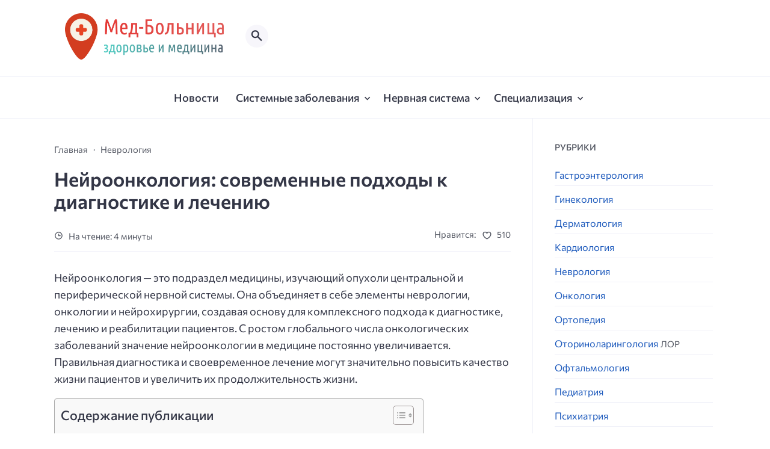

--- FILE ---
content_type: text/html; charset=UTF-8
request_url: https://med-bolnica.ru/nejroonkologiya-sovremennye-podhody-k-diagnostike-i-lecheniyu/
body_size: 35379
content:
<!doctype html>
<html lang="ru-RU" prefix="og: https://ogp.me/ns#">


<head><meta charset="UTF-8"><script>if(navigator.userAgent.match(/MSIE|Internet Explorer/i)||navigator.userAgent.match(/Trident\/7\..*?rv:11/i)){var href=document.location.href;if(!href.match(/[?&]nowprocket/)){if(href.indexOf("?")==-1){if(href.indexOf("#")==-1){document.location.href=href+"?nowprocket=1"}else{document.location.href=href.replace("#","?nowprocket=1#")}}else{if(href.indexOf("#")==-1){document.location.href=href+"&nowprocket=1"}else{document.location.href=href.replace("#","&nowprocket=1#")}}}}</script><script>class RocketLazyLoadScripts{constructor(){this.v="1.2.3",this.triggerEvents=["keydown","mousedown","mousemove","touchmove","touchstart","touchend","wheel"],this.userEventHandler=this._triggerListener.bind(this),this.touchStartHandler=this._onTouchStart.bind(this),this.touchMoveHandler=this._onTouchMove.bind(this),this.touchEndHandler=this._onTouchEnd.bind(this),this.clickHandler=this._onClick.bind(this),this.interceptedClicks=[],window.addEventListener("pageshow",t=>{this.persisted=t.persisted}),window.addEventListener("DOMContentLoaded",()=>{this._preconnect3rdParties()}),this.delayedScripts={normal:[],async:[],defer:[]},this.trash=[],this.allJQueries=[]}_addUserInteractionListener(t){if(document.hidden){t._triggerListener();return}this.triggerEvents.forEach(e=>window.addEventListener(e,t.userEventHandler,{passive:!0})),window.addEventListener("touchstart",t.touchStartHandler,{passive:!0}),window.addEventListener("mousedown",t.touchStartHandler),document.addEventListener("visibilitychange",t.userEventHandler)}_removeUserInteractionListener(){this.triggerEvents.forEach(t=>window.removeEventListener(t,this.userEventHandler,{passive:!0})),document.removeEventListener("visibilitychange",this.userEventHandler)}_onTouchStart(t){"HTML"!==t.target.tagName&&(window.addEventListener("touchend",this.touchEndHandler),window.addEventListener("mouseup",this.touchEndHandler),window.addEventListener("touchmove",this.touchMoveHandler,{passive:!0}),window.addEventListener("mousemove",this.touchMoveHandler),t.target.addEventListener("click",this.clickHandler),this._renameDOMAttribute(t.target,"onclick","rocket-onclick"),this._pendingClickStarted())}_onTouchMove(t){window.removeEventListener("touchend",this.touchEndHandler),window.removeEventListener("mouseup",this.touchEndHandler),window.removeEventListener("touchmove",this.touchMoveHandler,{passive:!0}),window.removeEventListener("mousemove",this.touchMoveHandler),t.target.removeEventListener("click",this.clickHandler),this._renameDOMAttribute(t.target,"rocket-onclick","onclick"),this._pendingClickFinished()}_onTouchEnd(t){window.removeEventListener("touchend",this.touchEndHandler),window.removeEventListener("mouseup",this.touchEndHandler),window.removeEventListener("touchmove",this.touchMoveHandler,{passive:!0}),window.removeEventListener("mousemove",this.touchMoveHandler)}_onClick(t){t.target.removeEventListener("click",this.clickHandler),this._renameDOMAttribute(t.target,"rocket-onclick","onclick"),this.interceptedClicks.push(t),t.preventDefault(),t.stopPropagation(),t.stopImmediatePropagation(),this._pendingClickFinished()}_replayClicks(){window.removeEventListener("touchstart",this.touchStartHandler,{passive:!0}),window.removeEventListener("mousedown",this.touchStartHandler),this.interceptedClicks.forEach(t=>{t.target.dispatchEvent(new MouseEvent("click",{view:t.view,bubbles:!0,cancelable:!0}))})}_waitForPendingClicks(){return new Promise(t=>{this._isClickPending?this._pendingClickFinished=t:t()})}_pendingClickStarted(){this._isClickPending=!0}_pendingClickFinished(){this._isClickPending=!1}_renameDOMAttribute(t,e,r){t.hasAttribute&&t.hasAttribute(e)&&(event.target.setAttribute(r,event.target.getAttribute(e)),event.target.removeAttribute(e))}_triggerListener(){this._removeUserInteractionListener(this),"loading"===document.readyState?document.addEventListener("DOMContentLoaded",this._loadEverythingNow.bind(this)):this._loadEverythingNow()}_preconnect3rdParties(){let t=[];document.querySelectorAll("script[type=rocketlazyloadscript]").forEach(e=>{if(e.hasAttribute("src")){let r=new URL(e.src).origin;r!==location.origin&&t.push({src:r,crossOrigin:e.crossOrigin||"module"===e.getAttribute("data-rocket-type")})}}),t=[...new Map(t.map(t=>[JSON.stringify(t),t])).values()],this._batchInjectResourceHints(t,"preconnect")}async _loadEverythingNow(){this.lastBreath=Date.now(),this._delayEventListeners(this),this._delayJQueryReady(this),this._handleDocumentWrite(),this._registerAllDelayedScripts(),this._preloadAllScripts(),await this._loadScriptsFromList(this.delayedScripts.normal),await this._loadScriptsFromList(this.delayedScripts.defer),await this._loadScriptsFromList(this.delayedScripts.async);try{await this._triggerDOMContentLoaded(),await this._triggerWindowLoad()}catch(t){console.error(t)}window.dispatchEvent(new Event("rocket-allScriptsLoaded")),this._waitForPendingClicks().then(()=>{this._replayClicks()}),this._emptyTrash()}_registerAllDelayedScripts(){document.querySelectorAll("script[type=rocketlazyloadscript]").forEach(t=>{t.hasAttribute("data-rocket-src")?t.hasAttribute("async")&&!1!==t.async?this.delayedScripts.async.push(t):t.hasAttribute("defer")&&!1!==t.defer||"module"===t.getAttribute("data-rocket-type")?this.delayedScripts.defer.push(t):this.delayedScripts.normal.push(t):this.delayedScripts.normal.push(t)})}async _transformScript(t){return new Promise((await this._littleBreath(),navigator.userAgent.indexOf("Firefox/")>0||""===navigator.vendor)?e=>{let r=document.createElement("script");[...t.attributes].forEach(t=>{let e=t.nodeName;"type"!==e&&("data-rocket-type"===e&&(e="type"),"data-rocket-src"===e&&(e="src"),r.setAttribute(e,t.nodeValue))}),t.text&&(r.text=t.text),r.hasAttribute("src")?(r.addEventListener("load",e),r.addEventListener("error",e)):(r.text=t.text,e());try{t.parentNode.replaceChild(r,t)}catch(i){e()}}:async e=>{function r(){t.setAttribute("data-rocket-status","failed"),e()}try{let i=t.getAttribute("data-rocket-type"),n=t.getAttribute("data-rocket-src");t.text,i?(t.type=i,t.removeAttribute("data-rocket-type")):t.removeAttribute("type"),t.addEventListener("load",function r(){t.setAttribute("data-rocket-status","executed"),e()}),t.addEventListener("error",r),n?(t.removeAttribute("data-rocket-src"),t.src=n):t.src="data:text/javascript;base64,"+window.btoa(unescape(encodeURIComponent(t.text)))}catch(s){r()}})}async _loadScriptsFromList(t){let e=t.shift();return e&&e.isConnected?(await this._transformScript(e),this._loadScriptsFromList(t)):Promise.resolve()}_preloadAllScripts(){this._batchInjectResourceHints([...this.delayedScripts.normal,...this.delayedScripts.defer,...this.delayedScripts.async],"preload")}_batchInjectResourceHints(t,e){var r=document.createDocumentFragment();t.forEach(t=>{let i=t.getAttribute&&t.getAttribute("data-rocket-src")||t.src;if(i){let n=document.createElement("link");n.href=i,n.rel=e,"preconnect"!==e&&(n.as="script"),t.getAttribute&&"module"===t.getAttribute("data-rocket-type")&&(n.crossOrigin=!0),t.crossOrigin&&(n.crossOrigin=t.crossOrigin),t.integrity&&(n.integrity=t.integrity),r.appendChild(n),this.trash.push(n)}}),document.head.appendChild(r)}_delayEventListeners(t){let e={};function r(t,r){!function t(r){!e[r]&&(e[r]={originalFunctions:{add:r.addEventListener,remove:r.removeEventListener},eventsToRewrite:[]},r.addEventListener=function(){arguments[0]=i(arguments[0]),e[r].originalFunctions.add.apply(r,arguments)},r.removeEventListener=function(){arguments[0]=i(arguments[0]),e[r].originalFunctions.remove.apply(r,arguments)});function i(t){return e[r].eventsToRewrite.indexOf(t)>=0?"rocket-"+t:t}}(t),e[t].eventsToRewrite.push(r)}function i(t,e){let r=t[e];Object.defineProperty(t,e,{get:()=>r||function(){},set(i){t["rocket"+e]=r=i}})}r(document,"DOMContentLoaded"),r(window,"DOMContentLoaded"),r(window,"load"),r(window,"pageshow"),r(document,"readystatechange"),i(document,"onreadystatechange"),i(window,"onload"),i(window,"onpageshow")}_delayJQueryReady(t){let e;function r(r){if(r&&r.fn&&!t.allJQueries.includes(r)){r.fn.ready=r.fn.init.prototype.ready=function(e){return t.domReadyFired?e.bind(document)(r):document.addEventListener("rocket-DOMContentLoaded",()=>e.bind(document)(r)),r([])};let i=r.fn.on;r.fn.on=r.fn.init.prototype.on=function(){if(this[0]===window){function t(t){return t.split(" ").map(t=>"load"===t||0===t.indexOf("load.")?"rocket-jquery-load":t).join(" ")}"string"==typeof arguments[0]||arguments[0]instanceof String?arguments[0]=t(arguments[0]):"object"==typeof arguments[0]&&Object.keys(arguments[0]).forEach(e=>{let r=arguments[0][e];delete arguments[0][e],arguments[0][t(e)]=r})}return i.apply(this,arguments),this},t.allJQueries.push(r)}e=r}r(window.jQuery),Object.defineProperty(window,"jQuery",{get:()=>e,set(t){r(t)}})}async _triggerDOMContentLoaded(){this.domReadyFired=!0,await this._littleBreath(),document.dispatchEvent(new Event("rocket-DOMContentLoaded")),await this._littleBreath(),window.dispatchEvent(new Event("rocket-DOMContentLoaded")),await this._littleBreath(),document.dispatchEvent(new Event("rocket-readystatechange")),await this._littleBreath(),document.rocketonreadystatechange&&document.rocketonreadystatechange()}async _triggerWindowLoad(){await this._littleBreath(),window.dispatchEvent(new Event("rocket-load")),await this._littleBreath(),window.rocketonload&&window.rocketonload(),await this._littleBreath(),this.allJQueries.forEach(t=>t(window).trigger("rocket-jquery-load")),await this._littleBreath();let t=new Event("rocket-pageshow");t.persisted=this.persisted,window.dispatchEvent(t),await this._littleBreath(),window.rocketonpageshow&&window.rocketonpageshow({persisted:this.persisted})}_handleDocumentWrite(){let t=new Map;document.write=document.writeln=function(e){let r=document.currentScript;r||console.error("WPRocket unable to document.write this: "+e);let i=document.createRange(),n=r.parentElement,s=t.get(r);void 0===s&&(s=r.nextSibling,t.set(r,s));let a=document.createDocumentFragment();i.setStart(a,0),a.appendChild(i.createContextualFragment(e)),n.insertBefore(a,s)}}async _littleBreath(){Date.now()-this.lastBreath>45&&(await this._requestAnimFrame(),this.lastBreath=Date.now())}async _requestAnimFrame(){return document.hidden?new Promise(t=>setTimeout(t)):new Promise(t=>requestAnimationFrame(t))}_emptyTrash(){this.trash.forEach(t=>t.remove())}static run(){let t=new RocketLazyLoadScripts;t._addUserInteractionListener(t)}}RocketLazyLoadScripts.run();</script>

  
  <meta http-equiv="X-UA-Compatible" content="IE=edge">
  <meta name="viewport" content="width=device-width, initial-scale=1">
  <meta name="theme-color" content="#1c59bc">

  <script type="rocketlazyloadscript">
  // получаем активный режим из локального хранилища
  if (localStorage.theme) document.documentElement.setAttribute("data-theme", localStorage.theme);
  </script>

  <meta property="og:image" content="https://med-bolnica.ru/wp-content/uploads/2023/10/dna.jpg"><link rel="preload" as="image" href="https://med-bolnica.ru/wp-content/uploads/2023/10/dna.jpg"> 

  
<!-- Поисковая оптимизация от Rank Math Pro - https://rankmath.com/ -->
<title>Нейроонкология: современные подходы к диагностике и лечению - Мед-Больница</title><style id="rocket-critical-css">ul{box-sizing:border-box}:root{--wp--preset--font-size--normal:16px;--wp--preset--font-size--huge:42px}.screen-reader-text{clip:rect(1px,1px,1px,1px);word-wrap:normal!important;border:0;-webkit-clip-path:inset(50%);clip-path:inset(50%);height:1px;margin:-1px;overflow:hidden;padding:0;position:absolute;width:1px}#ez-toc-container{background:#f9f9f9;border:1px solid #aaa;border-radius:4px;-webkit-box-shadow:0 1px 1px rgba(0,0,0,.05);box-shadow:0 1px 1px rgba(0,0,0,.05);display:table;margin-bottom:1em;padding:10px;position:relative;width:auto}#ez-toc-container li,#ez-toc-container ul{padding:0}#ez-toc-container li,#ez-toc-container ul,#ez-toc-container ul li{background:0 0;list-style:none;line-height:1.6;margin:0;overflow:hidden;z-index:1}#ez-toc-container p.ez-toc-title{text-align:left;line-height:1.45;margin:0;padding:0}.ez-toc-title-container{display:table;width:100%}.ez-toc-title,.ez-toc-title-toggle{display:inline;text-align:left;vertical-align:middle}.ez-toc-btn{display:inline-block;font-weight:400}#ez-toc-container a{color:#444;box-shadow:none;text-decoration:none;text-shadow:none;display:inline-flex;align-items:stretch;flex-wrap:nowrap}#ez-toc-container a:visited{color:#9f9f9f}.ez-toc-btn{padding:6px 12px;margin-bottom:0;font-size:14px;line-height:1.428571429;text-align:center;white-space:nowrap;vertical-align:middle;background-image:none;border:1px solid transparent;border-radius:4px}.ez-toc-btn-default{color:#333;background-color:#fff;-webkit-box-shadow:inset 0 1px 0 rgba(255,255,255,.15),0 1px 1px rgba(0,0,0,.075);box-shadow:inset 0 1px 0 rgba(255,255,255,.15),0 1px 1px rgba(0,0,0,.075);text-shadow:0 1px 0 #fff;background-image:-webkit-gradient(linear,left 0,left 100%,from(#fff),to(#e0e0e0));background-image:-webkit-linear-gradient(top,#fff 0,#e0e0e0 100%);background-image:-moz-linear-gradient(top,#fff 0,#e0e0e0 100%);background-image:linear-gradient(to bottom,#fff 0,#e0e0e0 100%);background-repeat:repeat-x;border-color:#ccc}.ez-toc-btn-xs{padding:5px 10px;font-size:12px;line-height:1.5;border-radius:3px}.ez-toc-btn-xs{padding:1px 5px}.ez-toc-pull-right{float:right!important;margin-left:10px}#ez-toc-container input{position:absolute;left:-999em}#ez-toc-container label{position:relative;display:initial}#ez-toc-container .ez-toc-toggle label{float:right;position:relative;font-size:16px;padding:0;border:1px solid #999191;border-radius:5px;left:10px;width:35px}div#ez-toc-container p.ez-toc-title{display:contents}div#ez-toc-container{padding-right:20px}#ez-toc-container a.ez-toc-toggle{display:flex;align-items:center;color:#444;background:inherit;border:inherit}.ez-toc-icon-toggle-span{display:flex;align-items:center;width:35px;height:30px;justify-content:center;direction:ltr}:root{--primeFont:'Commissioner', sans-serif;--width:1100px;--medium:500;--bold:600;--placeholder:#a7a8ba;--likesColor:#939bac;--lightColor:#fff;--greyColor:#525661;--greyBg:#f7f6fb;--borderColor:#eff0f8}a,article,aside,body,div,em,form,h1,h2,header,html,img,label,li,nav,p,section,span,strong,ul{vertical-align:baseline;margin:0;border:0;padding:0;font:inherit}body{line-height:1}main{display:block}strong{font-weight:var(--bold)}em{font-family:Georgia,serif;font-style:italic}ul{list-style:none}img,svg{display:block;max-width:100%;height:auto;border:0}a{background-color:transparent}input{vertical-align:middle;background:var(--lightColor)}.screen-reader-text{display:none}:focus{outline:0}input::-moz-placeholder{color:var(--placeholder)}input:-ms-input-placeholder{color:var(--placeholder)}input:-moz-placeholder-shown{color:var(--placeholder)}input:-ms-input-placeholder{color:var(--placeholder)}input:placeholder-shown{color:var(--placeholder)}[type=checkbox]{padding:0;box-sizing:border-box}[type=search]{-webkit-appearance:textfield;appearance:textfield;outline-offset:-2px}[type=search]::-webkit-search-decoration{-webkit-appearance:none;appearance:none}p{margin-bottom:1.1rem}button{font-family:var(--primeFont);-webkit-appearance:none;appearance:none;border:0;border-radius:0;-webkit-font-smoothing:inherit;-moz-osx-font-smoothing:inherit;background:0 0}h1,h2{font-weight:var(--medium)}a{color:var(--mainColor);text-decoration:underline}p{-webkit-hyphens:auto;-moz-hyphens:auto;-ms-hyphens:auto;hyphens:auto}label{margin-bottom:0.5rem;font-family:var(--primeFont);font-size:0.9rem;color:var(--mainColor);font-weight:var(--medium);display:block}input[type='search']{padding:0.6rem 1rem;display:block;width:100%;min-height:2rem;color:var(--mainColor);border:1px solid #c9c5db;border-radius:6px;outline:none;background-color:var(--lightColor);-webkit-box-shadow:none;box-shadow:none;font-family:var(--primeFont);font-size:1rem;line-height:1.5;-webkit-appearance:none;-webkit-backface-visibility:hidden;appearance:none;backface-visibility:hidden}input[type='search']::-webkit-search-decoration{display:none}html{box-sizing:border-box;font-size:19px;height:100%}@media (max-width:1500px){html{font-size:18px}}@media (max-width:1024px){html{font-size:17px}}@media (max-width:450px){html{font-size:15px}}*,::before,::after{box-sizing:border-box}body{font-family:var(--primeFont);font-weight:400;font-size:1rem;line-height:1.6;word-wrap:break-word;color:var(--mainColor);background-color:var(--bodyBg);scroll-behavior:smooth}.site-wrapper{margin:0 auto;position:relative;width:100%;height:100%;max-width:1920px;display:flex;min-height:100vh;flex-direction:column;background-color:var(--lightColor)}.main{flex:1;position:relative}.main>*{margin-top:3rem}.post-content h2{margin-bottom:1.2rem}.post-content h2{font-size:1.25rem}.screen-reader-text{position:absolute;margin:-1px;width:1px;height:1px;clip:rect(0 0 0 0)}.post-content{word-wrap:break-word}.post-content ul{padding-left:1.2rem}.post-content ul li,.widget ul li{list-style-position:inside;list-style-type:square}.post-content ul li:not(:last-child),.widget ul li:not(:last-child){margin-bottom:0.5rem}.post-content ul li,.widget ul li{list-style-position:inside;list-style-type:square}.container{margin:0 auto;max-width:var(--width)}@media (max-width:1100px){.container{max-width:800px;padding:0 2rem}}@media (max-width:500px){.container{max-width:400px}}.site-nav{margin-top:1.6rem;padding:1.1rem 0;border-top:1px solid var(--borderColor)}@media (max-width:1100px){.site-nav{display:none}}.nav-menu{display:flex;flex-flow:row wrap;justify-content:center}.menu-item{position:relative;font-weight:var(--medium);font-size:1rem}.menu-item:not(:last-child){margin-right:1.6rem}.menu-item a{position:relative;z-index:2;padding:1.3rem 0;color:var(--mainColor);text-decoration:none}.nav-menu .sub-menu{padding:1rem 0;width:240px;position:absolute;top:52px;left:-2rem;display:none;background-color:var(--navDropBg);z-index:999;border-bottom-left-radius:6px;border-bottom-right-radius:6px;box-shadow:1px 14px 35px -5px rgba(41,64,211,0.15)}.nav-menu .sub-menu::after{content:"";position:absolute;top:-6px;left:2.2rem;z-index:1;width:0;height:0;border-style:solid;border-width:0 7.5px 10px 7.5px;border-color:transparent transparent var(--navDropBg) transparent}.nav-menu .sub-menu .menu-item{display:block;width:100%;margin:0;padding:0;font-size:0.9rem;background-color:transparent;line-height:120%;z-index:2}.nav-menu .sub-menu .menu-item a{padding:0.65rem 2rem;display:block;color:var(--navDropColor)}.nav-menu li.menu-item-has-children{margin-right:2.2rem}.nav-menu .menu-item-has-children::before{content:"";position:absolute;right:-1rem;top:0.56rem;z-index:1;width:0.6rem;height:0.6rem;background-image:url(https://med-bolnica.ru/wp-content/themes/citynews-3/assets/img/chevron_down.svg);background-position:center;background-size:1rem;background-repeat:no-repeat}.nav-menu .sub-menu::before{content:"";height:50px;width:100%;position:absolute;top:0;left:0;background-color:transparent;transform:translateY(-50%)}.mobile-menu-btn{margin-left:1rem;position:relative;z-index:1;display:none;width:38px;height:38px;background-color:var(--greyBg);color:var(--mainColor);border-radius:50%;overflow:hidden}@media (max-width:1100px){.mobile-menu-btn{display:block}}.mobile-menu-btn__line{margin:0 auto;position:relative;display:block;border-radius:2px;width:80%;height:2px;background-color:var(--mainColor)}.mobile-menu-btn__line::before{content:"";position:absolute;left:0;top:-7px;z-index:1;border-radius:2px;width:100%;height:2px;background-color:var(--mainColor)}.mobile-menu-btn__line::after{content:"";position:absolute;left:0;bottom:-7px;z-index:1;border-radius:2px;width:100%;height:2px;background-color:var(--mainColor)}.mobile-overlay{position:fixed;top:0;left:0;width:0;height:100%;z-index:100;background-color:#17181e;opacity:0.9;transform:translateX(-100%)}.mobile-nav-panel{padding:3rem 2rem 0;position:fixed;top:0;left:0;z-index:-10;opacity:0;width:100%;max-width:400px;height:100vh;overflow-y:auto;display:flex;flex-direction:column;background-color:var(--lightColor);transform:translateX(-100%)}.mobile-nav{margin-bottom:auto;padding-bottom:2rem}.mobile-nav .nav-menu{display:flex;flex-direction:column;align-items:flex-start}.mobile-nav .menu-item{margin:0;font-weight:400;font-size:1rem}.mobile-nav .menu-item a{padding:0.5rem 0!important;display:inline-block}.mobile-nav li.menu-item-has-children{margin-right:0!important}.mobile-nav .sub-menu{padding:1.1rem!important;display:none;background-color:var(--greyBg)!important;border-bottom-left-radius:0;border-bottom-right-radius:0;border-radius:8px;width:100%;position:relative;top:initial;left:initial;z-index:999;box-shadow:none!important}.mobile-nav .sub-menu::after{display:none}.mobile-nav .sub-menu::before{content:none}.mobile-nav .sub-menu .menu-item{font-size:0.9rem}.mobile-nav .sub-menu .menu-item a{padding:0.6rem 0!important;color:var(--mainColor);display:inline-block}.mobile-nav .menu-item-has-children{align-self:stretch}.mobile-nav .menu-item-has-children::before{content:"";position:absolute;right:0;top:0.7rem;z-index:1;width:1.2rem;height:1.2rem;background-image:url(https://med-bolnica.ru/wp-content/themes/citynews-3/assets/img/chevron_down.svg);background-position:center;background-size:cover;background-repeat:no-repeat;border:1px solid var(--greyColor);border-radius:4px}.sl-wrapper{position:relative;z-index:99;line-height:1}.sl-wrapper a{text-decoration:none}.sl-button{display:flex;flex-direction:row;justify-content:space-between;align-items:center;position:relative}.sl-icon{margin-right:8px;width:17px;height:17px;color:var(--greyColor)}.sl-icon svg{width:17px;height:17px;fill:currentColor}.sl-count{font-size:14px;color:var(--greyColor)}.random-item .sl-count{color:var(--lightColor)}.sl-loader{width:100%;height:100%;position:absolute;top:0;left:0;z-index:-1}.item-footer{display:flex;flex-flow:row nowrap;justify-content:space-between;align-items:center;width:100%;color:var(--lightColor);font-size:0.8rem}@media (max-width:600px){.item-footer{font-size:13px}}.random-item{position:relative;border-radius:8px;overflow:hidden}.random-item:last-child{display:none}@media (max-width:1100px){.random-item:last-child{display:block}}.random-item__wrapper{display:block;position:relative;z-index:10;background-position:center center;background-repeat:no-repeat;background-size:cover;height:300px}@media (max-width:500px){.random-item__wrapper{height:240px}}.random-item__wrapper::before{content:"";position:absolute;top:0;left:0;z-index:1;width:100%;height:100%;border-radius:8px;background-color:rgba(26,18,39,0.5)}.random-item__caption{min-height:140px;padding:0 1.6rem;position:absolute;bottom:1rem;left:0;z-index:1;display:flex;flex-direction:column;width:100%;height:auto;transform:translateY(0)}.random-item__title{margin-bottom:auto;padding-bottom:1rem;display:block;font-size:1.1rem;font-weight:var(--bold);line-height:135%}.random-item__link{color:var(--lightColor);text-decoration:none}.hover-bottom-border{color:var(--lightColor);text-decoration:none;background-image:linear-gradient(transparent calc(100% - 2px),#fff 2px);background-repeat:no-repeat;background-size:0% 100%}.random-item__label{margin-bottom:2rem;position:absolute;top:1.2rem;left:1.6rem;z-index:1;color:var(--lightColor);font-size:0.82em}.random-item .sl-icon{color:var(--lightColor)}.search-overlay{position:fixed;top:0;left:0;width:100%;height:0;z-index:200;background-color:#17181e;opacity:0.96;transform:translateY(-100%)}.search-panel{padding:2rem;width:100%;max-width:600px;position:absolute;top:0;left:50%;z-index:-1;opacity:0;transform:translate(-50%,-100%)}.search-panel .search-form{position:relative}.search-panel input[type="search"]{padding:1.3rem 2rem;padding-right:6rem;font-family:var(--primeFont);display:block;width:100%;color:var(--lightColor);font-size:1.2rem;background-color:#202333;border:1px solid #4e4e4e;border-radius:2.5rem;-webkit-box-shadow:none;box-shadow:none;-webkit-backface-visibility:hidden;backface-visibility:hidden}input[type="search"]::-webkit-search-cancel-button{display:none}.search-panel .search-submit{position:absolute;top:50%;right:0;overflow:hidden;width:4rem;height:4rem;padding:0;color:var(--lightColor);border:0;background-color:transparent;background-image:url(https://med-bolnica.ru/wp-content/themes/citynews-3/assets/img/search.svg);background-position:center;background-size:2rem 2rem;background-repeat:no-repeat;text-indent:-9999px;transform:translate(-1rem,-50%)}.search-panel__text{margin-top:1rem;text-align:center;display:block;font-size:0.92rem;color:var(--lightColor)}.modal-search__hint{margin-left:10px;border-bottom:1px dotted var(--lightColor)}.search-panel__close,.mobile-nav-panel__close{position:absolute;top:0;right:0;overflow:hidden;width:5rem;height:5rem;padding:0;color:var(--lightColor);border:0;background-color:transparent;background-image:url(https://med-bolnica.ru/wp-content/themes/citynews-3/assets/img/close.svg);background-position:center;background-size:2rem 2rem;background-repeat:no-repeat;transform:translateY(-3rem)}.mobile-nav-panel__close{z-index:10;background-image:url(https://med-bolnica.ru/wp-content/themes/citynews-3/assets/img/close-alt.svg);transform:translate(0,-0.5rem)!important}.blog-content{margin-bottom:0!important;display:grid;gap:2rem;grid-template-columns:repeat(10,1fr);border-bottom:1px solid var(--borderColor)}@media (max-width:1100px){.blog-content{display:block;border:none}}.blog-content__post{grid-column:span 7}@media (max-width:1100px){.blog-content__post{margin-bottom:3rem}}.blog-content__sidebar{padding-top:2rem;grid-column:span 3;display:flex;flex-direction:column;max-width:300px;border-left:1px solid var(--borderColor);font-size:0.96rem}@media (max-width:1100px){.blog-content__sidebar{padding:0;max-width:100%;border-left:none}}.single-post__header{margin-bottom:1.6rem;padding:2rem 0 1rem;display:flex;flex-direction:column;border-bottom:1px solid var(--borderColor)}.breadcrumbs{margin-bottom:1rem}.breadcrumbs__item{position:relative;font-size:0.82rem;display:inline-block}@media (max-width:800px){.breadcrumbs__item{font-size:0.82rem}}.breadcrumbs__item::before{content:"\00B7";padding-right:0.5rem;color:var(--greyColor)}@media (max-width:600px){.breadcrumbs__item::before{top:0.65rem}}.breadcrumbs__item:not(:last-child){margin-right:0.5rem}.breadcrumbs__item:first-child::before{display:none}.breadcrumbs__link{text-decoration:none;color:var(--greyColor)}.single .breadcrumbs__item:last-child{display:none}.single-post__title{margin-bottom:1.6rem;display:block;font-size:1.8rem;line-height:115%;font-weight:var(--bold)}@media (max-width:500px){.single-post__title{font-size:1.4rem;line-height:120%}}.single-post__content{margin-bottom:1.6rem}.post-content div{margin-bottom:1.2rem}.post-info{position:relative;display:flex;flex-flow:row wrap}.post-info__wrap{font-size:0.82rem;display:flex;flex-flow:row wrap;justify-content:flex-start;flex:1;align-items:flex-end;line-height:1}@media (max-width:700px){.post-info__wrap{display:none}}.post-info__reading{margin-right:1rem;color:var(--greyColor)}.reading-time__icon{margin-right:6px;display:inline-flex;width:15px;height:15px;vertical-align:bottom;fill:currentColor}.post-info-likes{margin-left:auto;display:flex;flex-direction:row}.post-info-likes__title{margin-right:10px;color:var(--greyColor);font-size:0.82rem}.post-info-ellipses__wrap{margin-right:auto;position:absolute;bottom:1px;right:0.5rem;z-index:10;display:none;width:38px;height:38px;background-color:var(--greyBg);color:var(--mainColor);border-radius:50%}@media (max-width:700px){.post-info-ellipses__wrap{display:flex;justify-content:center;align-items:center}}.post-info-ellipses__wrap svg{width:36px;height:36px;fill:currentColor}.post-info-mobile{padding:1.4rem 1rem 0.65rem;position:absolute;bottom:0;right:-1rem;z-index:99;display:none;width:166px;background-color:#333646;border-radius:8px;transform:translateY(112%)}.post-info-mobile::before{content:"";position:absolute;top:-6px;right:2.2rem;z-index:1;width:0;height:0;border-style:solid;border-width:0 7.5px 10px 7.5px;border-color:transparent transparent #333646 transparent}.widget:not(:last-child){margin-bottom:2rem}.sidebar .widget{margin-bottom:2rem;padding-left:2rem}@media (max-width:1100px){.sidebar .widget{padding-left:0}}.widget__title{display:block;margin-bottom:1.2rem;font-weight:var(--medium);font-size:0.8rem;text-transform:uppercase;color:var(--greyColor)}.widget a{color:var(--mainColor);text-decoration:none}.widget_categories ul{display:flex;flex-direction:column}.widget_categories .cat-item{display:flex;flex-flow:row wrap;justify-content:space-between;align-items:center;font-size:0.9rem}.widget_categories .cat-item:not(:last-child){margin-bottom:0.5rem;padding-bottom:5px;border-bottom:1px solid var(--borderColor)}.widget_categories .cat-item a{padding-right:1rem;color:var(--hoverColor)}.footer-area__content .site-title__logo{margin-bottom:1rem;max-width:200px}.back-to-top{position:fixed;bottom:3rem;right:3rem;z-index:999;display:flex;justify-content:center;width:38px;height:38px;background-color:var(--lightColor);color:var(--mainColor);border-radius:50%;border:1px solid var(--mainColor);opacity:0;visibility:hidden}@media (max-width:1100px){.back-to-top{right:1rem;bottom:4rem}}@media (max-width:875px){.back-to-top{bottom:4rem}}@media (max-width:500px){.back-to-top{bottom:1.6rem}}.back-to-top svg{width:20px;height:20px;align-self:center;fill:currentColor;transform:rotate(-90deg)}</style>
<meta name="description" content="Нейроонкология — это подраздел медицины, изучающий опухоли центральной и периферической нервной системы. Она объединяет в себе элементы неврологии, онкологии"/>
<meta name="robots" content="follow, index, max-snippet:-1, max-video-preview:-1, max-image-preview:large"/>
<link rel="canonical" href="https://med-bolnica.ru/nejroonkologiya-sovremennye-podhody-k-diagnostike-i-lecheniyu/" />
<meta property="og:locale" content="ru_RU" />
<meta property="og:type" content="article" />
<meta property="og:title" content="Нейроонкология: современные подходы к диагностике и лечению - Мед-Больница" />
<meta property="og:description" content="Нейроонкология — это подраздел медицины, изучающий опухоли центральной и периферической нервной системы. Она объединяет в себе элементы неврологии, онкологии" />
<meta property="og:url" content="https://med-bolnica.ru/nejroonkologiya-sovremennye-podhody-k-diagnostike-i-lecheniyu/" />
<meta property="og:site_name" content="Строй-База" />
<meta property="article:tag" content="жизнь" />
<meta property="article:tag" content="клетка" />
<meta property="article:tag" content="лечение" />
<meta property="article:tag" content="метод" />
<meta property="article:tag" content="мозг" />
<meta property="article:tag" content="опухоль" />
<meta property="article:tag" content="пациент" />
<meta property="article:tag" content="система" />
<meta property="article:tag" content="стадия" />
<meta property="article:tag" content="терапия" />
<meta property="article:tag" content="тип" />
<meta property="article:tag" content="ткань" />
<meta property="article:tag" content="шевцов" />
<meta property="article:section" content="Неврология" />
<meta property="og:image" content="https://med-bolnica.ru/wp-content/uploads/2023/10/dna.jpg" />
<meta property="og:image:secure_url" content="https://med-bolnica.ru/wp-content/uploads/2023/10/dna.jpg" />
<meta property="og:image:width" content="1000" />
<meta property="og:image:height" content="667" />
<meta property="og:image:alt" content="Нейроонкология: современные подходы к диагностике и лечению" />
<meta property="og:image:type" content="image/jpeg" />
<meta property="article:published_time" content="2023-10-16T14:00:25+03:00" />
<meta name="twitter:card" content="summary_large_image" />
<meta name="twitter:title" content="Нейроонкология: современные подходы к диагностике и лечению - Мед-Больница" />
<meta name="twitter:description" content="Нейроонкология — это подраздел медицины, изучающий опухоли центральной и периферической нервной системы. Она объединяет в себе элементы неврологии, онкологии" />
<meta name="twitter:image" content="https://med-bolnica.ru/wp-content/uploads/2023/10/dna.jpg" />
<meta name="twitter:label1" content="Автор" />
<meta name="twitter:data1" content="Мед-Больница" />
<meta name="twitter:label2" content="Время чтения" />
<meta name="twitter:data2" content="Меньше минуты" />
<script type="application/ld+json" class="rank-math-schema-pro">{"@context":"https://schema.org","@graph":[{"articleSection":"\u041d\u0435\u0432\u0440\u043e\u043b\u043e\u0433\u0438\u044f","headline":"\u041d\u0435\u0439\u0440\u043e\u043e\u043d\u043a\u043e\u043b\u043e\u0433\u0438\u044f: \u0441\u043e\u0432\u0440\u0435\u043c\u0435\u043d\u043d\u044b\u0435 \u043f\u043e\u0434\u0445\u043e\u0434\u044b \u043a \u0434\u0438\u0430\u0433\u043d\u043e\u0441\u0442\u0438\u043a\u0435 \u0438 \u043b\u0435\u0447\u0435\u043d\u0438\u044e - \u041c\u0435\u0434-\u0411\u043e\u043b\u044c\u043d\u0438\u0446\u0430","description":"\u041d\u0435\u0439\u0440\u043e\u043e\u043d\u043a\u043e\u043b\u043e\u0433\u0438\u044f \u2014 \u044d\u0442\u043e \u043f\u043e\u0434\u0440\u0430\u0437\u0434\u0435\u043b \u043c\u0435\u0434\u0438\u0446\u0438\u043d\u044b, \u0438\u0437\u0443\u0447\u0430\u044e\u0449\u0438\u0439 \u043e\u043f\u0443\u0445\u043e\u043b\u0438 \u0446\u0435\u043d\u0442\u0440\u0430\u043b\u044c\u043d\u043e\u0439 \u0438 \u043f\u0435\u0440\u0438\u0444\u0435\u0440\u0438\u0447\u0435\u0441\u043a\u043e\u0439 \u043d\u0435\u0440\u0432\u043d\u043e\u0439 \u0441\u0438\u0441\u0442\u0435\u043c\u044b. \u041e\u043d\u0430 \u043e\u0431\u044a\u0435\u0434\u0438\u043d\u044f\u0435\u0442 \u0432 \u0441\u0435\u0431\u0435 \u044d\u043b\u0435\u043c\u0435\u043d\u0442\u044b \u043d\u0435\u0432\u0440\u043e\u043b\u043e\u0433\u0438\u0438, \u043e\u043d\u043a\u043e\u043b\u043e\u0433\u0438\u0438","@type":"Article","author":{"@type":"Person","name":"\u041c\u0435\u0434-\u0411\u043e\u043b\u044c\u043d\u0438\u0446\u0430"},"datePublished":"2023-10-16T14:00:25+03:00","dateModified":"2023-10-16T14:00:25+03:00","image":{"@id":"https://med-bolnica.ru/wp-content/uploads/2023/10/dna.jpg"},"name":"\u041d\u0435\u0439\u0440\u043e\u043e\u043d\u043a\u043e\u043b\u043e\u0433\u0438\u044f: \u0441\u043e\u0432\u0440\u0435\u043c\u0435\u043d\u043d\u044b\u0435 \u043f\u043e\u0434\u0445\u043e\u0434\u044b \u043a \u0434\u0438\u0430\u0433\u043d\u043e\u0441\u0442\u0438\u043a\u0435 \u0438 \u043b\u0435\u0447\u0435\u043d\u0438\u044e - \u041c\u0435\u0434-\u0411\u043e\u043b\u044c\u043d\u0438\u0446\u0430","@id":"https://med-bolnica.ru/nejroonkologiya-sovremennye-podhody-k-diagnostike-i-lecheniyu/#schema-3022","isPartOf":{"@id":"https://med-bolnica.ru/nejroonkologiya-sovremennye-podhody-k-diagnostike-i-lecheniyu/#webpage"},"publisher":{"@id":"https://med-bolnica.ru/#person"},"inLanguage":"ru-RU","mainEntityOfPage":{"@id":"https://med-bolnica.ru/nejroonkologiya-sovremennye-podhody-k-diagnostike-i-lecheniyu/#webpage"}},{"@type":["Person","Organization"],"@id":"https://med-bolnica.ru/#person","name":"\u0421\u0442\u0440\u043e\u0439-\u0411\u0430\u0437\u0430","logo":{"@type":"ImageObject","@id":"https://med-bolnica.ru/#logo","url":"https://med-bolnica.ru/wp-content/uploads/2023/07/logoza-ru-hd-1.png","contentUrl":"https://med-bolnica.ru/wp-content/uploads/2023/07/logoza-ru-hd-1.png","caption":"\u0421\u0442\u0440\u043e\u0439-\u0411\u0430\u0437\u0430","inLanguage":"ru-RU","width":"1239","height":"362"},"image":{"@type":"ImageObject","@id":"https://med-bolnica.ru/#logo","url":"https://med-bolnica.ru/wp-content/uploads/2023/07/logoza-ru-hd-1.png","contentUrl":"https://med-bolnica.ru/wp-content/uploads/2023/07/logoza-ru-hd-1.png","caption":"\u0421\u0442\u0440\u043e\u0439-\u0411\u0430\u0437\u0430","inLanguage":"ru-RU","width":"1239","height":"362"}},{"@type":"WebSite","@id":"https://med-bolnica.ru/#website","url":"https://med-bolnica.ru","name":"\u0421\u0442\u0440\u043e\u0439-\u0411\u0430\u0437\u0430","publisher":{"@id":"https://med-bolnica.ru/#person"},"inLanguage":"ru-RU"},{"@type":"ImageObject","@id":"https://med-bolnica.ru/wp-content/uploads/2023/10/dna.jpg","url":"https://med-bolnica.ru/wp-content/uploads/2023/10/dna.jpg","width":"1000","height":"667","inLanguage":"ru-RU"},{"@type":"BreadcrumbList","@id":"https://med-bolnica.ru/nejroonkologiya-sovremennye-podhody-k-diagnostike-i-lecheniyu/#breadcrumb","itemListElement":[{"@type":"ListItem","position":"1","item":{"@id":"https://med-bolnica.ru","name":"\u0413\u043b\u0430\u0432\u043d\u0430\u044f \u0441\u0442\u0440\u0430\u043d\u0438\u0446\u0430"}},{"@type":"ListItem","position":"2","item":{"@id":"https://med-bolnica.ru/nevrologiya/","name":"\u041d\u0435\u0432\u0440\u043e\u043b\u043e\u0433\u0438\u044f"}},{"@type":"ListItem","position":"3","item":{"@id":"https://med-bolnica.ru/nejroonkologiya-sovremennye-podhody-k-diagnostike-i-lecheniyu/","name":"\u041d\u0435\u0439\u0440\u043e\u043e\u043d\u043a\u043e\u043b\u043e\u0433\u0438\u044f: \u0441\u043e\u0432\u0440\u0435\u043c\u0435\u043d\u043d\u044b\u0435 \u043f\u043e\u0434\u0445\u043e\u0434\u044b \u043a \u0434\u0438\u0430\u0433\u043d\u043e\u0441\u0442\u0438\u043a\u0435 \u0438 \u043b\u0435\u0447\u0435\u043d\u0438\u044e"}}]},{"@type":"WebPage","@id":"https://med-bolnica.ru/nejroonkologiya-sovremennye-podhody-k-diagnostike-i-lecheniyu/#webpage","url":"https://med-bolnica.ru/nejroonkologiya-sovremennye-podhody-k-diagnostike-i-lecheniyu/","name":"\u041d\u0435\u0439\u0440\u043e\u043e\u043d\u043a\u043e\u043b\u043e\u0433\u0438\u044f: \u0441\u043e\u0432\u0440\u0435\u043c\u0435\u043d\u043d\u044b\u0435 \u043f\u043e\u0434\u0445\u043e\u0434\u044b \u043a \u0434\u0438\u0430\u0433\u043d\u043e\u0441\u0442\u0438\u043a\u0435 \u0438 \u043b\u0435\u0447\u0435\u043d\u0438\u044e - \u041c\u0435\u0434-\u0411\u043e\u043b\u044c\u043d\u0438\u0446\u0430","datePublished":"2023-10-16T14:00:25+03:00","dateModified":"2023-10-16T14:00:25+03:00","isPartOf":{"@id":"https://med-bolnica.ru/#website"},"primaryImageOfPage":{"@id":"https://med-bolnica.ru/wp-content/uploads/2023/10/dna.jpg"},"inLanguage":"ru-RU","breadcrumb":{"@id":"https://med-bolnica.ru/nejroonkologiya-sovremennye-podhody-k-diagnostike-i-lecheniyu/#breadcrumb"}},{"@type":"Person","@id":"https://med-bolnica.ru/author/medic/","name":"\u041c\u0435\u0434-\u0411\u043e\u043b\u044c\u043d\u0438\u0446\u0430","description":"\u041d\u0430\u0448\u0430 \u0440\u0435\u0434\u0430\u043a\u0446\u0438\u044f \u0441\u043e\u0441\u0442\u043e\u0438\u0442 \u0438\u0437 \u043a\u0432\u0430\u043b\u0438\u0444\u0438\u0446\u0438\u0440\u043e\u0432\u0430\u043d\u043d\u044b\u0445 \u043c\u0435\u0434\u0438\u0446\u0438\u043d\u0441\u043a\u0438\u0445 \u044d\u043a\u0441\u043f\u0435\u0440\u0442\u043e\u0432 \u0438 \u0436\u0443\u0440\u043d\u0430\u043b\u0438\u0441\u0442\u043e\u0432, \u0441\u0442\u0440\u0435\u043c\u044f\u0449\u0438\u0445\u0441\u044f \u043f\u0440\u0435\u0434\u043e\u0441\u0442\u0430\u0432\u0438\u0442\u044c \u0442\u043e\u0447\u043d\u0443\u044e, \u0430\u043a\u0442\u0443\u0430\u043b\u044c\u043d\u0443\u044e \u0438 \u043f\u043e\u043d\u044f\u0442\u043d\u0443\u044e \u0438\u043d\u0444\u043e\u0440\u043c\u0430\u0446\u0438\u044e \u043e \u0437\u0434\u043e\u0440\u043e\u0432\u044c\u0435 \u0438 \u043c\u0435\u0434\u0438\u0446\u0438\u043d\u0435. \u041d\u0430\u0448\u0430 \u043c\u0438\u0441\u0441\u0438\u044f - \u043f\u043e\u043c\u043e\u0447\u044c \u043a\u0430\u0436\u0434\u043e\u043c\u0443 \u043f\u043e\u043d\u044f\u0442\u044c \u043c\u0438\u0440 \u043c\u0435\u0434\u0438\u0446\u0438\u043d\u044b \u0438 \u043f\u0440\u0438\u043d\u0438\u043c\u0430\u0442\u044c \u043e\u0431\u043e\u0441\u043d\u043e\u0432\u0430\u043d\u043d\u044b\u0435 \u0440\u0435\u0448\u0435\u043d\u0438\u044f \u043e \u0441\u0432\u043e\u0435\u043c \u0437\u0434\u043e\u0440\u043e\u0432\u044c\u0435.","url":"https://med-bolnica.ru/author/medic/","image":{"@type":"ImageObject","@id":"https://secure.gravatar.com/avatar/0c188ecccf33f6935ad5a5cb3952cfe68f9955a44bc80bc689430e540eba3136?s=96&amp;d=mm&amp;r=g","url":"https://secure.gravatar.com/avatar/0c188ecccf33f6935ad5a5cb3952cfe68f9955a44bc80bc689430e540eba3136?s=96&amp;d=mm&amp;r=g","caption":"\u041c\u0435\u0434-\u0411\u043e\u043b\u044c\u043d\u0438\u0446\u0430","inLanguage":"ru-RU"},"sameAs":["https://med-bolnica.ru"]},{"@type":"Article","headline":"\u041d\u0435\u0439\u0440\u043e\u043e\u043d\u043a\u043e\u043b\u043e\u0433\u0438\u044f: \u0441\u043e\u0432\u0440\u0435\u043c\u0435\u043d\u043d\u044b\u0435 \u043f\u043e\u0434\u0445\u043e\u0434\u044b \u043a \u0434\u0438\u0430\u0433\u043d\u043e\u0441\u0442\u0438\u043a\u0435 \u0438 \u043b\u0435\u0447\u0435\u043d\u0438\u044e - \u041c\u0435\u0434-\u0411\u043e\u043b\u044c\u043d\u0438\u0446\u0430","datePublished":"2023-10-16T14:00:25+03:00","dateModified":"2023-10-16T14:00:25+03:00","articleSection":"\u041d\u0435\u0432\u0440\u043e\u043b\u043e\u0433\u0438\u044f","author":{"@id":"https://med-bolnica.ru/author/medic/","name":"\u041c\u0435\u0434-\u0411\u043e\u043b\u044c\u043d\u0438\u0446\u0430"},"publisher":{"@id":"https://med-bolnica.ru/#person"},"description":"\u041d\u0435\u0439\u0440\u043e\u043e\u043d\u043a\u043e\u043b\u043e\u0433\u0438\u044f \u2014 \u044d\u0442\u043e \u043f\u043e\u0434\u0440\u0430\u0437\u0434\u0435\u043b \u043c\u0435\u0434\u0438\u0446\u0438\u043d\u044b, \u0438\u0437\u0443\u0447\u0430\u044e\u0449\u0438\u0439 \u043e\u043f\u0443\u0445\u043e\u043b\u0438 \u0446\u0435\u043d\u0442\u0440\u0430\u043b\u044c\u043d\u043e\u0439 \u0438 \u043f\u0435\u0440\u0438\u0444\u0435\u0440\u0438\u0447\u0435\u0441\u043a\u043e\u0439 \u043d\u0435\u0440\u0432\u043d\u043e\u0439 \u0441\u0438\u0441\u0442\u0435\u043c\u044b. \u041e\u043d\u0430 \u043e\u0431\u044a\u0435\u0434\u0438\u043d\u044f\u0435\u0442 \u0432 \u0441\u0435\u0431\u0435 \u044d\u043b\u0435\u043c\u0435\u043d\u0442\u044b \u043d\u0435\u0432\u0440\u043e\u043b\u043e\u0433\u0438\u0438, \u043e\u043d\u043a\u043e\u043b\u043e\u0433\u0438\u0438","name":"\u041d\u0435\u0439\u0440\u043e\u043e\u043d\u043a\u043e\u043b\u043e\u0433\u0438\u044f: \u0441\u043e\u0432\u0440\u0435\u043c\u0435\u043d\u043d\u044b\u0435 \u043f\u043e\u0434\u0445\u043e\u0434\u044b \u043a \u0434\u0438\u0430\u0433\u043d\u043e\u0441\u0442\u0438\u043a\u0435 \u0438 \u043b\u0435\u0447\u0435\u043d\u0438\u044e - \u041c\u0435\u0434-\u0411\u043e\u043b\u044c\u043d\u0438\u0446\u0430","@id":"https://med-bolnica.ru/nejroonkologiya-sovremennye-podhody-k-diagnostike-i-lecheniyu/#richSnippet","isPartOf":{"@id":"https://med-bolnica.ru/nejroonkologiya-sovremennye-podhody-k-diagnostike-i-lecheniyu/#webpage"},"image":{"@id":"https://med-bolnica.ru/wp-content/uploads/2023/10/dna.jpg"},"inLanguage":"ru-RU","mainEntityOfPage":{"@id":"https://med-bolnica.ru/nejroonkologiya-sovremennye-podhody-k-diagnostike-i-lecheniyu/#webpage"}}]}</script>
<!-- /Rank Math WordPress SEO плагин -->



  <style media="screen">

:root {
      --mainColor: #333646;
      --bodyBg: #ffffff;
      --hoverColor: #1c59bc;
      --btnBg: #9292e5;
      --btnColor: #ffffff;
      --btnBgHover: #5757af;
      --navDropBg: #333646;
      --navDropColor: #ffffff;
      --navDropHover: #535770;
      --stickyNavBg: #333646;
      --stickyNavColor: #f7f6fb;
      --sectionBg: #f4f6fb;
    }

    :root[data-theme="light"] {
      color-scheme: light;
      --mainColor: #333646;
      --bodyBg: #ffffff;
      --hoverColor: #1c59bc;
      --btnBg: #9292e5;
      --btnColor: #ffffff;
      --btnBgHover: #5757af;
      --navDropBg: #333646;
      --navDropColor: #ffffff;
      --navDropHover: #535770;
      --stickyNavBg: #333646;
      --stickyNavColor: #f7f6fb;
      --sectionBg: #f4f6fb;
    }

    :root[data-theme="dark"] {
      color-scheme: dark;
      --placeholder: #a7a8ba;
      --bodyBg: rgb(25, 25, 37);
      --mainColor: #f7f6fb;
      --lightColor: #23232e;
      --greyColor: rgb(96, 100, 132);
      --greyBg: #222;
      --borderColor: #333;
      --hoverColor: rgb(101, 147, 233);
      --sectionBg: #292a37;
      --navDropBg: #333646;
      --navDropColor: #f7f6fb;
      --navDropHover: #23232e;
      --stickyNavBg: #333646;
      --stickyNavColor: #f7f6fb;
      --btnBg: #9292e5;
      --btnColor: #ffffff;
      --btnBgHover: #5757af;
    }

        .dark-mode-logo,
    .footer-content__img--dark {
      display: none
    }

    html[data-theme="dark"] .dark-mode-logo,
    html[data-theme="dark"] .footer-content__img--dark {
      display: block
    }

    html[data-theme="dark"] .light-mod-logo,
    html[data-theme="dark"] .footer-content__img--light {
      display: none
    }

        
    .back2top{right: 20px} @media only screen and (max-width:414px){.backtop{right: 10px}}
    .item-footer .item-footer__info, .item-footer .last-news__date {display: none} .home-category-item .item-footer {padding: 0 0 1.3rem 0 !important} .feat-article__caption, .related-item__caption, .top-section-article__caption {min-height: auto !important}.item-footer .sl-wrapper, .popular-footer .sl-wrapper {display: none}      
            
        
          
      

  .top-section {
    margin-top: 0 !important;
  }

  .top-section:not(:first-child) {
    margin-top: 3rem;
  }

  @media (max-width:1100px) {
    .top-section {
      margin-bottom: 3rem !important
    }
  }

  .top-section__list {
    display: grid;
    grid-template-columns: repeat(4, 1fr);
    background-color: var(--greyColor);
  }


  @media (max-width:1160px) {
    .top-section__list {
      grid-template-columns: repeat(2, 1fr);
    }
  }

  @media (max-width:500px) {
    .top-section__list {
      display: block;
    }
  }

  .top-section__item {
    position: relative;
  }


  .top-section-article {
    display: block;
    position: relative;
    z-index: 10;
    background-position: center center;
    background-repeat: no-repeat;
    background-size: cover;
    height: 360px;
  }

  @media (max-width:1160px) {
    .top-section-article {
      height: 260px;
    }
  }

  .top-section-article::before {
    position: absolute;
    top: 0;
    left: 0;
    z-index: 1;
    width: 100%;
    height: 100%;
    content: "";
    background: linear-gradient(to bottom, rgba(0, 0, 0, 0) 0%, rgba(0, 0, 0, .45) 56%, rgba(0, 0, 0, .45) 100%);
    transition: opacity 400ms ease-in;
  }

  .top-section__item:hover .top-section-article::before {
    opacity: 0.8;
    transition: opacity 300ms ease-in;
  }

  .top-section-article__caption {
    min-height: 140px;
    padding: 0 2.5rem;
    position: absolute;
    bottom: 2rem;
    left: 0;
    z-index: 1;
    display: flex;
    flex-direction: column;
    width: 100%;
    height: auto;
    transform: translateY(0);
    transition: transform 400ms ease-in-out;
  }

  @media (max-width:1300px) {
    .top-section-article__caption {
      padding: 0 2rem;
      min-height: auto;
    }
  }

  @media (max-width:700px) {
    .top-section-article__caption {
      padding: 0 1.2rem;
      padding-bottom: 25px;
      bottom: 0;
    }
  }



  @media (max-width:500px) {
    .top-section-article__caption {
      padding: 0 2rem;
      padding-bottom: 35px;
    }
  }

  .top-section-article__title {
    margin-bottom: auto;
    padding-bottom: 1rem;
    display: block;
    font-size: 1.3rem;
    font-weight: var(--bold);
    line-height: 135%;
  }

  @media (max-width:1160px) {
    .top-section-article__title {
      font-size: 1.2rem;
    }
  }

  @media (max-width:600px) {
    .top-section-article__title {
      font-size: 1rem;
    }
  }

  @media (max-width:500px) {
    .top-section-article__title {
      font-size: 1.3rem;
    }
  }

  .top-section-article:hover .hover-bottom-border {
    background-size: 100% 100%;
    transition: background-size 800ms ease-in-out;
  }

  .top-section-article__link {
    color: var(--lightColor);
    text-decoration: none
  }

  .top-section-article__link:hover {
    color: var(--lightColor);
    text-decoration: none
  }

  html[data-theme="dark"] .top-section-article__link {
    color: var(--mainColor);
  }


  .site-header {
    padding-top: 1.2rem;
    border-bottom: 1px solid var(--borderColor);
  }

  .site-header__wrap {
    margin-bottom: 1.5rem !important;
    display: flex;
    flex-direction: row;
    justify-content: space-between;
    align-items: center;
  }

  @media(max-width: 600px) {
    .site-header__wrap {
      flex-direction: column;
      justify-content: center;
    }
  }

  .site-header__btns {
    display: flex;
    justify-content: end;
  }

  .site-search-btn {
    margin-left: 1rem;
    width: 38px;
    height: 38px;
    background-color: var(--greyBg);
    color: var(--mainColor);
    border-radius: 50%;
  }

  .site-search-btn svg {
    width: 34px;
    height: 34px;
    fill: currentColor;
  }

  .site-header__socials,
  .site-header__btns {
    flex: 1;
  }

  .site-header__branding {
    margin: 0 auto;
    padding: 0 1rem;
    max-width: 300px;
    display: flex;
    justify-content: center;
    position: relative;
  }

  @media(max-width: 1100px) {
    .site-header__branding {
      padding: 0;
      max-width: 230px;
    }
  }

  @media(max-width: 600px) {
    .site-header__branding {
      margin-bottom: 1.2rem;
    }
  }


  .site-title {
    display: inline-flex;
    text-align: center;
    font-size: 1.4rem;
    font-weight: var(--bold);
    line-height: 115%;
  }

  .site-title__link {
    color: var(--mainColor);
    text-decoration: none;
  }

  .site-title__link:hover {
    color: var(--hoverColor);
    text-decoration: none;
  }

  .mobile-socials-btn {
    margin-right: 1rem;
    position: relative;
    z-index: 1;
    display: none;
    width: 38px;
    height: 38px;
    background-color: var(--greyBg);
    color: var(--mainColor);
    border-radius: 50%;
    overflow: hidden;
    transition: transform 800ms ease-in-out;
  }

  .mobile-socials-btn svg {
    width: 24px;
    height: 24px;
    fill: currentColor;
  }

  @media(max-width: 1100px) {
    .site-header__socials {
      display: none;
    }

    .mobile-socials-btn {
      display: block;
    }
  }

  

  html[data-theme="dark"] .site-search-btn,
  html[data-theme="dark"] .mobile-socials-btn,
  html[data-theme="dark"] .theme-switch,
  html[data-theme="dark"] .mobile-menu-btn,
  html[data-theme="dark"] .post-info-ellipses__wrap {
    background-color: #2849a3;
  }


    
    .toggle-comments {
      margin-bottom: 2rem;
      padding: 1rem 0;
      display: flex;
      justify-content: center;
      align-items: center;
      width: 100%;
      background-color: var(--btnBg);
      color: var(--btnColor);
      font-family: inherit;
      border-radius: 6px;
      font-size: 1rem;
      line-height: 1;
      font-weight: var(--medium);
      transition: background-color 300ms ease-in-out, color 300ms ease-in-out;
    }

    .toggle-comments:hover {
      background-color: var(--btnBgHover);
      color: var(--btnColor);
    }

    .toggle-comments svg {
      margin-right: 0.7rem;
      fill: currentColor;
      width: 1.5rem;
      height: 1.5rem;
      object-fit: cover;
    }

    .remove-toggle {
      display: none
    }

    .comments__wrapper {
      height: 0;
      display: none;
      overflow: hidden;
      opacity: 0;
    }

        
    blockquote{ border-color: #57e }  
    .recent-list__item::before { background-color: #57e}
    .featured-list__item::before { background-color: #e7327d}

  </style>
<style id='wp-img-auto-sizes-contain-inline-css'>
img:is([sizes=auto i],[sizes^="auto," i]){contain-intrinsic-size:3000px 1500px}
/*# sourceURL=wp-img-auto-sizes-contain-inline-css */
</style>
<style id='wp-block-library-inline-css'>
:root{--wp-block-synced-color:#7a00df;--wp-block-synced-color--rgb:122,0,223;--wp-bound-block-color:var(--wp-block-synced-color);--wp-editor-canvas-background:#ddd;--wp-admin-theme-color:#007cba;--wp-admin-theme-color--rgb:0,124,186;--wp-admin-theme-color-darker-10:#006ba1;--wp-admin-theme-color-darker-10--rgb:0,107,160.5;--wp-admin-theme-color-darker-20:#005a87;--wp-admin-theme-color-darker-20--rgb:0,90,135;--wp-admin-border-width-focus:2px}@media (min-resolution:192dpi){:root{--wp-admin-border-width-focus:1.5px}}.wp-element-button{cursor:pointer}:root .has-very-light-gray-background-color{background-color:#eee}:root .has-very-dark-gray-background-color{background-color:#313131}:root .has-very-light-gray-color{color:#eee}:root .has-very-dark-gray-color{color:#313131}:root .has-vivid-green-cyan-to-vivid-cyan-blue-gradient-background{background:linear-gradient(135deg,#00d084,#0693e3)}:root .has-purple-crush-gradient-background{background:linear-gradient(135deg,#34e2e4,#4721fb 50%,#ab1dfe)}:root .has-hazy-dawn-gradient-background{background:linear-gradient(135deg,#faaca8,#dad0ec)}:root .has-subdued-olive-gradient-background{background:linear-gradient(135deg,#fafae1,#67a671)}:root .has-atomic-cream-gradient-background{background:linear-gradient(135deg,#fdd79a,#004a59)}:root .has-nightshade-gradient-background{background:linear-gradient(135deg,#330968,#31cdcf)}:root .has-midnight-gradient-background{background:linear-gradient(135deg,#020381,#2874fc)}:root{--wp--preset--font-size--normal:16px;--wp--preset--font-size--huge:42px}.has-regular-font-size{font-size:1em}.has-larger-font-size{font-size:2.625em}.has-normal-font-size{font-size:var(--wp--preset--font-size--normal)}.has-huge-font-size{font-size:var(--wp--preset--font-size--huge)}.has-text-align-center{text-align:center}.has-text-align-left{text-align:left}.has-text-align-right{text-align:right}.has-fit-text{white-space:nowrap!important}#end-resizable-editor-section{display:none}.aligncenter{clear:both}.items-justified-left{justify-content:flex-start}.items-justified-center{justify-content:center}.items-justified-right{justify-content:flex-end}.items-justified-space-between{justify-content:space-between}.screen-reader-text{border:0;clip-path:inset(50%);height:1px;margin:-1px;overflow:hidden;padding:0;position:absolute;width:1px;word-wrap:normal!important}.screen-reader-text:focus{background-color:#ddd;clip-path:none;color:#444;display:block;font-size:1em;height:auto;left:5px;line-height:normal;padding:15px 23px 14px;text-decoration:none;top:5px;width:auto;z-index:100000}html :where(.has-border-color){border-style:solid}html :where([style*=border-top-color]){border-top-style:solid}html :where([style*=border-right-color]){border-right-style:solid}html :where([style*=border-bottom-color]){border-bottom-style:solid}html :where([style*=border-left-color]){border-left-style:solid}html :where([style*=border-width]){border-style:solid}html :where([style*=border-top-width]){border-top-style:solid}html :where([style*=border-right-width]){border-right-style:solid}html :where([style*=border-bottom-width]){border-bottom-style:solid}html :where([style*=border-left-width]){border-left-style:solid}html :where(img[class*=wp-image-]){height:auto;max-width:100%}:where(figure){margin:0 0 1em}html :where(.is-position-sticky){--wp-admin--admin-bar--position-offset:var(--wp-admin--admin-bar--height,0px)}@media screen and (max-width:600px){html :where(.is-position-sticky){--wp-admin--admin-bar--position-offset:0px}}

/*# sourceURL=wp-block-library-inline-css */
</style><style id='global-styles-inline-css'>
:root{--wp--preset--aspect-ratio--square: 1;--wp--preset--aspect-ratio--4-3: 4/3;--wp--preset--aspect-ratio--3-4: 3/4;--wp--preset--aspect-ratio--3-2: 3/2;--wp--preset--aspect-ratio--2-3: 2/3;--wp--preset--aspect-ratio--16-9: 16/9;--wp--preset--aspect-ratio--9-16: 9/16;--wp--preset--color--black: #000000;--wp--preset--color--cyan-bluish-gray: #abb8c3;--wp--preset--color--white: #ffffff;--wp--preset--color--pale-pink: #f78da7;--wp--preset--color--vivid-red: #cf2e2e;--wp--preset--color--luminous-vivid-orange: #ff6900;--wp--preset--color--luminous-vivid-amber: #fcb900;--wp--preset--color--light-green-cyan: #7bdcb5;--wp--preset--color--vivid-green-cyan: #00d084;--wp--preset--color--pale-cyan-blue: #8ed1fc;--wp--preset--color--vivid-cyan-blue: #0693e3;--wp--preset--color--vivid-purple: #9b51e0;--wp--preset--gradient--vivid-cyan-blue-to-vivid-purple: linear-gradient(135deg,rgb(6,147,227) 0%,rgb(155,81,224) 100%);--wp--preset--gradient--light-green-cyan-to-vivid-green-cyan: linear-gradient(135deg,rgb(122,220,180) 0%,rgb(0,208,130) 100%);--wp--preset--gradient--luminous-vivid-amber-to-luminous-vivid-orange: linear-gradient(135deg,rgb(252,185,0) 0%,rgb(255,105,0) 100%);--wp--preset--gradient--luminous-vivid-orange-to-vivid-red: linear-gradient(135deg,rgb(255,105,0) 0%,rgb(207,46,46) 100%);--wp--preset--gradient--very-light-gray-to-cyan-bluish-gray: linear-gradient(135deg,rgb(238,238,238) 0%,rgb(169,184,195) 100%);--wp--preset--gradient--cool-to-warm-spectrum: linear-gradient(135deg,rgb(74,234,220) 0%,rgb(151,120,209) 20%,rgb(207,42,186) 40%,rgb(238,44,130) 60%,rgb(251,105,98) 80%,rgb(254,248,76) 100%);--wp--preset--gradient--blush-light-purple: linear-gradient(135deg,rgb(255,206,236) 0%,rgb(152,150,240) 100%);--wp--preset--gradient--blush-bordeaux: linear-gradient(135deg,rgb(254,205,165) 0%,rgb(254,45,45) 50%,rgb(107,0,62) 100%);--wp--preset--gradient--luminous-dusk: linear-gradient(135deg,rgb(255,203,112) 0%,rgb(199,81,192) 50%,rgb(65,88,208) 100%);--wp--preset--gradient--pale-ocean: linear-gradient(135deg,rgb(255,245,203) 0%,rgb(182,227,212) 50%,rgb(51,167,181) 100%);--wp--preset--gradient--electric-grass: linear-gradient(135deg,rgb(202,248,128) 0%,rgb(113,206,126) 100%);--wp--preset--gradient--midnight: linear-gradient(135deg,rgb(2,3,129) 0%,rgb(40,116,252) 100%);--wp--preset--font-size--small: 13px;--wp--preset--font-size--medium: 20px;--wp--preset--font-size--large: 36px;--wp--preset--font-size--x-large: 42px;--wp--preset--spacing--20: 0.44rem;--wp--preset--spacing--30: 0.67rem;--wp--preset--spacing--40: 1rem;--wp--preset--spacing--50: 1.5rem;--wp--preset--spacing--60: 2.25rem;--wp--preset--spacing--70: 3.38rem;--wp--preset--spacing--80: 5.06rem;--wp--preset--shadow--natural: 6px 6px 9px rgba(0, 0, 0, 0.2);--wp--preset--shadow--deep: 12px 12px 50px rgba(0, 0, 0, 0.4);--wp--preset--shadow--sharp: 6px 6px 0px rgba(0, 0, 0, 0.2);--wp--preset--shadow--outlined: 6px 6px 0px -3px rgb(255, 255, 255), 6px 6px rgb(0, 0, 0);--wp--preset--shadow--crisp: 6px 6px 0px rgb(0, 0, 0);}:where(.is-layout-flex){gap: 0.5em;}:where(.is-layout-grid){gap: 0.5em;}body .is-layout-flex{display: flex;}.is-layout-flex{flex-wrap: wrap;align-items: center;}.is-layout-flex > :is(*, div){margin: 0;}body .is-layout-grid{display: grid;}.is-layout-grid > :is(*, div){margin: 0;}:where(.wp-block-columns.is-layout-flex){gap: 2em;}:where(.wp-block-columns.is-layout-grid){gap: 2em;}:where(.wp-block-post-template.is-layout-flex){gap: 1.25em;}:where(.wp-block-post-template.is-layout-grid){gap: 1.25em;}.has-black-color{color: var(--wp--preset--color--black) !important;}.has-cyan-bluish-gray-color{color: var(--wp--preset--color--cyan-bluish-gray) !important;}.has-white-color{color: var(--wp--preset--color--white) !important;}.has-pale-pink-color{color: var(--wp--preset--color--pale-pink) !important;}.has-vivid-red-color{color: var(--wp--preset--color--vivid-red) !important;}.has-luminous-vivid-orange-color{color: var(--wp--preset--color--luminous-vivid-orange) !important;}.has-luminous-vivid-amber-color{color: var(--wp--preset--color--luminous-vivid-amber) !important;}.has-light-green-cyan-color{color: var(--wp--preset--color--light-green-cyan) !important;}.has-vivid-green-cyan-color{color: var(--wp--preset--color--vivid-green-cyan) !important;}.has-pale-cyan-blue-color{color: var(--wp--preset--color--pale-cyan-blue) !important;}.has-vivid-cyan-blue-color{color: var(--wp--preset--color--vivid-cyan-blue) !important;}.has-vivid-purple-color{color: var(--wp--preset--color--vivid-purple) !important;}.has-black-background-color{background-color: var(--wp--preset--color--black) !important;}.has-cyan-bluish-gray-background-color{background-color: var(--wp--preset--color--cyan-bluish-gray) !important;}.has-white-background-color{background-color: var(--wp--preset--color--white) !important;}.has-pale-pink-background-color{background-color: var(--wp--preset--color--pale-pink) !important;}.has-vivid-red-background-color{background-color: var(--wp--preset--color--vivid-red) !important;}.has-luminous-vivid-orange-background-color{background-color: var(--wp--preset--color--luminous-vivid-orange) !important;}.has-luminous-vivid-amber-background-color{background-color: var(--wp--preset--color--luminous-vivid-amber) !important;}.has-light-green-cyan-background-color{background-color: var(--wp--preset--color--light-green-cyan) !important;}.has-vivid-green-cyan-background-color{background-color: var(--wp--preset--color--vivid-green-cyan) !important;}.has-pale-cyan-blue-background-color{background-color: var(--wp--preset--color--pale-cyan-blue) !important;}.has-vivid-cyan-blue-background-color{background-color: var(--wp--preset--color--vivid-cyan-blue) !important;}.has-vivid-purple-background-color{background-color: var(--wp--preset--color--vivid-purple) !important;}.has-black-border-color{border-color: var(--wp--preset--color--black) !important;}.has-cyan-bluish-gray-border-color{border-color: var(--wp--preset--color--cyan-bluish-gray) !important;}.has-white-border-color{border-color: var(--wp--preset--color--white) !important;}.has-pale-pink-border-color{border-color: var(--wp--preset--color--pale-pink) !important;}.has-vivid-red-border-color{border-color: var(--wp--preset--color--vivid-red) !important;}.has-luminous-vivid-orange-border-color{border-color: var(--wp--preset--color--luminous-vivid-orange) !important;}.has-luminous-vivid-amber-border-color{border-color: var(--wp--preset--color--luminous-vivid-amber) !important;}.has-light-green-cyan-border-color{border-color: var(--wp--preset--color--light-green-cyan) !important;}.has-vivid-green-cyan-border-color{border-color: var(--wp--preset--color--vivid-green-cyan) !important;}.has-pale-cyan-blue-border-color{border-color: var(--wp--preset--color--pale-cyan-blue) !important;}.has-vivid-cyan-blue-border-color{border-color: var(--wp--preset--color--vivid-cyan-blue) !important;}.has-vivid-purple-border-color{border-color: var(--wp--preset--color--vivid-purple) !important;}.has-vivid-cyan-blue-to-vivid-purple-gradient-background{background: var(--wp--preset--gradient--vivid-cyan-blue-to-vivid-purple) !important;}.has-light-green-cyan-to-vivid-green-cyan-gradient-background{background: var(--wp--preset--gradient--light-green-cyan-to-vivid-green-cyan) !important;}.has-luminous-vivid-amber-to-luminous-vivid-orange-gradient-background{background: var(--wp--preset--gradient--luminous-vivid-amber-to-luminous-vivid-orange) !important;}.has-luminous-vivid-orange-to-vivid-red-gradient-background{background: var(--wp--preset--gradient--luminous-vivid-orange-to-vivid-red) !important;}.has-very-light-gray-to-cyan-bluish-gray-gradient-background{background: var(--wp--preset--gradient--very-light-gray-to-cyan-bluish-gray) !important;}.has-cool-to-warm-spectrum-gradient-background{background: var(--wp--preset--gradient--cool-to-warm-spectrum) !important;}.has-blush-light-purple-gradient-background{background: var(--wp--preset--gradient--blush-light-purple) !important;}.has-blush-bordeaux-gradient-background{background: var(--wp--preset--gradient--blush-bordeaux) !important;}.has-luminous-dusk-gradient-background{background: var(--wp--preset--gradient--luminous-dusk) !important;}.has-pale-ocean-gradient-background{background: var(--wp--preset--gradient--pale-ocean) !important;}.has-electric-grass-gradient-background{background: var(--wp--preset--gradient--electric-grass) !important;}.has-midnight-gradient-background{background: var(--wp--preset--gradient--midnight) !important;}.has-small-font-size{font-size: var(--wp--preset--font-size--small) !important;}.has-medium-font-size{font-size: var(--wp--preset--font-size--medium) !important;}.has-large-font-size{font-size: var(--wp--preset--font-size--large) !important;}.has-x-large-font-size{font-size: var(--wp--preset--font-size--x-large) !important;}
/*# sourceURL=global-styles-inline-css */
</style>

<style id='classic-theme-styles-inline-css'>
/*! This file is auto-generated */
.wp-block-button__link{color:#fff;background-color:#32373c;border-radius:9999px;box-shadow:none;text-decoration:none;padding:calc(.667em + 2px) calc(1.333em + 2px);font-size:1.125em}.wp-block-file__button{background:#32373c;color:#fff;text-decoration:none}
/*# sourceURL=/wp-includes/css/classic-themes.min.css */
</style>
<link rel='preload'  href='https://med-bolnica.ru/wp-content/plugins/seolink/public/css/seolink-public.css?ver=1.1.3' data-rocket-async="style" as="style" onload="this.onload=null;this.rel='stylesheet'" onerror="this.removeAttribute('data-rocket-async')"  media='all' />
<link rel='preload'  href='https://med-bolnica.ru/wp-content/plugins/easy-table-of-contents/assets/css/screen.min.css?ver=2.0.56.1' data-rocket-async="style" as="style" onload="this.onload=null;this.rel='stylesheet'" onerror="this.removeAttribute('data-rocket-async')"  media='all' />
<style id='ez-toc-inline-css'>
div#ez-toc-container .ez-toc-title {font-size: 120%;}div#ez-toc-container .ez-toc-title {font-weight: 500;}div#ez-toc-container ul li {font-size: 95%;}div#ez-toc-container nav ul ul li ul li {font-size: 90%!important;}
.ez-toc-container-direction {direction: ltr;}.ez-toc-counter ul {direction: ltr;counter-reset: item ;}.ez-toc-counter nav ul li a::before {content: counter(item, disc) '  ';margin-right: .2em; counter-increment: item;flex-grow: 0;flex-shrink: 0;float: left;	 }.ez-toc-widget-direction {direction: ltr;}.ez-toc-widget-container ul {direction: ltr;counter-reset: item ;}.ez-toc-widget-container nav ul li a::before {content: counter(item, disc) '  ';margin-right: .2em; counter-increment: item;flex-grow: 0;flex-shrink: 0;float: left;	 }
/*# sourceURL=ez-toc-inline-css */
</style>
<link data-minify="1" rel='preload'  href='https://med-bolnica.ru/wp-content/cache/min/1/wp-content/themes/citynews-3/style.css?ver=1692356534' data-rocket-async="style" as="style" onload="this.onload=null;this.rel='stylesheet'" onerror="this.removeAttribute('data-rocket-async')"  media='all' />
<link rel='preload'  href='https://med-bolnica.ru/wp-content/themes/citynews-3-child-theme/style.css?ver=1.0.0' data-rocket-async="style" as="style" onload="this.onload=null;this.rel='stylesheet'" onerror="this.removeAttribute('data-rocket-async')"  media='all' />
<style id='rocket-lazyload-inline-css'>
.rll-youtube-player{position:relative;padding-bottom:56.23%;height:0;overflow:hidden;max-width:100%;}.rll-youtube-player:focus-within{outline: 2px solid currentColor;outline-offset: 5px;}.rll-youtube-player iframe{position:absolute;top:0;left:0;width:100%;height:100%;z-index:100;background:0 0}.rll-youtube-player img{bottom:0;display:block;left:0;margin:auto;max-width:100%;width:100%;position:absolute;right:0;top:0;border:none;height:auto;-webkit-transition:.4s all;-moz-transition:.4s all;transition:.4s all}.rll-youtube-player img:hover{-webkit-filter:brightness(75%)}.rll-youtube-player .play{height:100%;width:100%;left:0;top:0;position:absolute;background:url(https://med-bolnica.ru/wp-content/plugins/wp-rocket/assets/img/youtube.png) no-repeat center;background-color: transparent !important;cursor:pointer;border:none;}.wp-embed-responsive .wp-has-aspect-ratio .rll-youtube-player{position:absolute;padding-bottom:0;width:100%;height:100%;top:0;bottom:0;left:0;right:0}
/*# sourceURL=rocket-lazyload-inline-css */
</style>

<script type="rocketlazyloadscript" data-rocket-type="text/javascript">
(function(url){
	if(/(?:Chrome\/26\.0\.1410\.63 Safari\/537\.31|WordfenceTestMonBot)/.test(navigator.userAgent)){ return; }
	var addEvent = function(evt, handler) {
		if (window.addEventListener) {
			document.addEventListener(evt, handler, false);
		} else if (window.attachEvent) {
			document.attachEvent('on' + evt, handler);
		}
	};
	var removeEvent = function(evt, handler) {
		if (window.removeEventListener) {
			document.removeEventListener(evt, handler, false);
		} else if (window.detachEvent) {
			document.detachEvent('on' + evt, handler);
		}
	};
	var evts = 'contextmenu dblclick drag dragend dragenter dragleave dragover dragstart drop keydown keypress keyup mousedown mousemove mouseout mouseover mouseup mousewheel scroll'.split(' ');
	var logHuman = function() {
		if (window.wfLogHumanRan) { return; }
		window.wfLogHumanRan = true;
		var wfscr = document.createElement('script');
		wfscr.type = 'text/javascript';
		wfscr.async = true;
		wfscr.src = url + '&r=' + Math.random();
		(document.getElementsByTagName('head')[0]||document.getElementsByTagName('body')[0]).appendChild(wfscr);
		for (var i = 0; i < evts.length; i++) {
			removeEvent(evts[i], logHuman);
		}
	};
	for (var i = 0; i < evts.length; i++) {
		addEvent(evts[i], logHuman);
	}
})('//med-bolnica.ru/?wordfence_lh=1&hid=7B821A6A8E9E08F451F09F269C8229DE');
</script>  <link rel="preload" as="font" type="font/woff2" href="https://med-bolnica.ru/wp-content/themes/citynews-3/assets/fonts/commissioner/commissioner-v13-latin_cyrillic-regular.woff2" crossorigin>
  <link rel="preload" as="font" type="font/woff2" href="https://med-bolnica.ru/wp-content/themes/citynews-3/assets/fonts/commissioner/commissioner-v13-latin_cyrillic-500.woff2" crossorigin>
  <link rel="preload" as="font" type="font/woff2" href="https://med-bolnica.ru/wp-content/themes/citynews-3/assets/fonts/commissioner/commissioner-v13-latin_cyrillic-600.woff2" crossorigin>

<link rel="icon" href="https://med-bolnica.ru/wp-content/uploads/2023/07/favicon-1-150x150.png" sizes="32x32" />
<link rel="icon" href="https://med-bolnica.ru/wp-content/uploads/2023/07/favicon-1.png" sizes="192x192" />
<link rel="apple-touch-icon" href="https://med-bolnica.ru/wp-content/uploads/2023/07/favicon-1-180x180.png" />
<meta name="msapplication-TileImage" content="https://med-bolnica.ru/wp-content/uploads/2023/07/favicon-1.png" />
<noscript><style id="rocket-lazyload-nojs-css">.rll-youtube-player, [data-lazy-src]{display:none !important;}</style></noscript><script type="rocketlazyloadscript">
/*! loadCSS rel=preload polyfill. [c]2017 Filament Group, Inc. MIT License */
(function(w){"use strict";if(!w.loadCSS){w.loadCSS=function(){}}
var rp=loadCSS.relpreload={};rp.support=(function(){var ret;try{ret=w.document.createElement("link").relList.supports("preload")}catch(e){ret=!1}
return function(){return ret}})();rp.bindMediaToggle=function(link){var finalMedia=link.media||"all";function enableStylesheet(){link.media=finalMedia}
if(link.addEventListener){link.addEventListener("load",enableStylesheet)}else if(link.attachEvent){link.attachEvent("onload",enableStylesheet)}
setTimeout(function(){link.rel="stylesheet";link.media="only x"});setTimeout(enableStylesheet,3000)};rp.poly=function(){if(rp.support()){return}
var links=w.document.getElementsByTagName("link");for(var i=0;i<links.length;i++){var link=links[i];if(link.rel==="preload"&&link.getAttribute("as")==="style"&&!link.getAttribute("data-loadcss")){link.setAttribute("data-loadcss",!0);rp.bindMediaToggle(link)}}};if(!rp.support()){rp.poly();var run=w.setInterval(rp.poly,500);if(w.addEventListener){w.addEventListener("load",function(){rp.poly();w.clearInterval(run)})}else if(w.attachEvent){w.attachEvent("onload",function(){rp.poly();w.clearInterval(run)})}}
if(typeof exports!=="undefined"){exports.loadCSS=loadCSS}
else{w.loadCSS=loadCSS}}(typeof global!=="undefined"?global:this))
</script>
  
    <link rel="icon" type="image/x-icon" href="https://med-bolnica.ru/wp-content/uploads/2023/07/favicon-1.png">
    <link rel="apple-touch-icon" href="https://med-bolnica.ru/wp-content/uploads/2023/07/favicon-1.png">
    <link rel="apple-touch-icon" sizes="76x76" href="https://med-bolnica.ru/wp-content/uploads/2023/07/favicon-1.png">
    <link rel="apple-touch-icon" sizes="192x192" href="https://med-bolnica.ru/wp-content/uploads/2023/07/favicon-1.png">
    <link rel="apple-touch-startup-image" href="https://med-bolnica.ru/wp-content/uploads/2023/07/favicon-1.png">

    
  <meta name="yandex-verification" content="4de1aa88a21705b8" />
</head>

<body class="wp-singular post-template-default single single-post postid-2078 single-format-standard wp-custom-logo wp-embed-responsive wp-theme-citynews-3 wp-child-theme-citynews-3-child-theme body" itemscope itemtype="http://schema.org/WebPage">

  
  <!-- Yandex.Metrika counter -->
<script type="rocketlazyloadscript" data-rocket-type="text/javascript">
   (function(m,e,t,r,i,k,a){m[i]=m[i]||function(){(m[i].a=m[i].a||[]).push(arguments)};
   m[i].l=1*new Date();
   for (var j = 0; j < document.scripts.length; j++) {if (document.scripts[j].src === r) { return; }}
   k=e.createElement(t),a=e.getElementsByTagName(t)[0],k.async=1,k.src=r,a.parentNode.insertBefore(k,a)})
   (window, document, "script", "https://mc.yandex.ru/metrika/tag.js", "ym");

   ym(49346947, "init", {
        clickmap:true,
        trackLinks:true,
        accurateTrackBounce:true,
        webvisor:true,
        ecommerce:"dataLayer"
   });
</script>
<noscript><div><img src="https://mc.yandex.ru/watch/49346947" style="position:absolute; left:-9999px;" alt="" /></div></noscript>
<!-- /Yandex.Metrika counter -->
  <div id="site-wrapper" class="site-wrapper">

    <header class="site-header">

      <div class="container site-header__wrap">

        

        <div class="site-header__branding">

          
    <a class="site-title__link" href="https://med-bolnica.ru/">
      <picture class="site-title__logo light-mod-logo">
<source type="image/webp" data-lazy-srcset="https://med-bolnica.ru/wp-content/uploads/2023/07/logoza-ru-hd-3.png.webp" srcset="data:image/svg+xml,%3Csvg%20xmlns=&#039;http://www.w3.org/2000/svg&#039;%20viewBox=&#039;0%200%20350%20135&#039;%3E%3C/svg%3E"/>
<img src="data:image/svg+xml,%3Csvg%20xmlns=&#039;http://www.w3.org/2000/svg&#039;%20viewBox=&#039;0%200%20350%20135&#039;%3E%3C/svg%3E" alt="Мед-Больница" width="350" height="135" data-lazy-src="https://med-bolnica.ru/wp-content/uploads/2023/07/logoza-ru-hd-3.png"/>
</picture>
<noscript><picture class="site-title__logo light-mod-logo">
<source type="image/webp" srcset="https://med-bolnica.ru/wp-content/uploads/2023/07/logoza-ru-hd-3.png.webp"/>
<img src="https://med-bolnica.ru/wp-content/uploads/2023/07/logoza-ru-hd-3.png" alt="Мед-Больница" width="350" height="135"/>
</picture>
</noscript>

      
        <picture class="site-title__logo dark-mode-logo">
<source type="image/webp" data-lazy-srcset="https://med-bolnica.ru/wp-content/uploads/2023/07/logoza-ru-hd-3.png.webp" srcset="data:image/svg+xml,%3Csvg%20xmlns=&#039;http://www.w3.org/2000/svg&#039;%20viewBox=&#039;0%200%20350%20135&#039;%3E%3C/svg%3E"/>
<img src="data:image/svg+xml,%3Csvg%20xmlns=&#039;http://www.w3.org/2000/svg&#039;%20viewBox=&#039;0%200%20350%20135&#039;%3E%3C/svg%3E" alt="Мед-Больница" width="350" height="135" data-lazy-src="https://med-bolnica.ru/wp-content/uploads/2023/07/logoza-ru-hd-3.png"/>
</picture>
<noscript><picture class="site-title__logo dark-mode-logo">
<source type="image/webp" srcset="https://med-bolnica.ru/wp-content/uploads/2023/07/logoza-ru-hd-3.png.webp"/>
<img src="https://med-bolnica.ru/wp-content/uploads/2023/07/logoza-ru-hd-3.png" alt="Мед-Больница" width="350" height="135"/>
</picture>
</noscript>

          </a>

    
  
        </div>
        <div class="site-header__btns">

          
          

                      <button class="site-search-btn open_modal" 
            aria-label="Открыть поиск по сайту" rel="search">
              <svg>
                <use xlink:href="https://med-bolnica.ru/wp-content/themes/citynews-3/assets/img/sprite.svg#search"></use>
              </svg>
            </button>
          
          <button class="mobile-menu-btn" 
          aria-label="Открыть мобильное меню">
            <span class="mobile-menu-btn__line"></span>
          </button>

        </div><!-- // site-header__btns -->

      </div><!-- // container -->

      <nav class="site-nav" itemscope itemtype="http://www.schema.org/SiteNavigationElement">
        <div class="container">
          <ul id="menu-verhnee" class="nav-menu"><li id="menu-item-1472" class="menu-item menu-item-type-taxonomy menu-item-object-category menu-item-1472"><a href="https://med-bolnica.ru/news/"><span itemprop="name">Новости</span></a></li>
<li id="menu-item-1486" class="menu-item menu-item-type-custom menu-item-object-custom menu-item-has-children menu-item-1486"><a href="#"><span itemprop="name">Системные заболевания</span></a>
<ul class="sub-menu">
	<li id="menu-item-1492" class="menu-item menu-item-type-taxonomy menu-item-object-category menu-item-1492"><a href="https://med-bolnica.ru/kardiologiya/"><span itemprop="name">Кардиология</span></a></li>
	<li id="menu-item-1500" class="menu-item menu-item-type-taxonomy menu-item-object-category menu-item-1500"><a href="https://med-bolnica.ru/pulmonologiya/"><span itemprop="name">Пульмонология</span></a></li>
	<li id="menu-item-1489" class="menu-item menu-item-type-taxonomy menu-item-object-category menu-item-1489"><a href="https://med-bolnica.ru/gastroenterologiya/"><span itemprop="name">Гастроэнтерология</span></a></li>
	<li id="menu-item-1502" class="menu-item menu-item-type-taxonomy menu-item-object-category menu-item-1502"><a href="https://med-bolnica.ru/urologiya/"><span itemprop="name">Урология</span></a></li>
	<li id="menu-item-1503" class="menu-item menu-item-type-taxonomy menu-item-object-category menu-item-1503"><a href="https://med-bolnica.ru/endokrinologiya/"><span itemprop="name">Эндокринология</span></a></li>
	<li id="menu-item-1495" class="menu-item menu-item-type-taxonomy menu-item-object-category menu-item-1495"><a href="https://med-bolnica.ru/onkologiya/"><span itemprop="name">Онкология</span></a></li>
</ul>
</li>
<li id="menu-item-1487" class="menu-item menu-item-type-custom menu-item-object-custom menu-item-has-children menu-item-1487"><a href="#"><span itemprop="name">Нервная система</span></a>
<ul class="sub-menu">
	<li id="menu-item-1493" class="menu-item menu-item-type-taxonomy menu-item-object-category current-post-ancestor current-menu-parent current-post-parent menu-item-1493"><a href="https://med-bolnica.ru/nevrologiya/"><span itemprop="name">Неврология</span></a></li>
	<li id="menu-item-1499" class="menu-item menu-item-type-taxonomy menu-item-object-category menu-item-1499"><a href="https://med-bolnica.ru/psihiatriya/"><span itemprop="name">Психиатрия</span></a></li>
</ul>
</li>
<li id="menu-item-1488" class="menu-item menu-item-type-custom menu-item-object-custom menu-item-has-children menu-item-1488"><a href="#"><span itemprop="name">Специализация</span></a>
<ul class="sub-menu">
	<li id="menu-item-1490" class="menu-item menu-item-type-taxonomy menu-item-object-category menu-item-1490"><a href="https://med-bolnica.ru/ginekologiya/"><span itemprop="name">Гинекология</span></a></li>
	<li id="menu-item-1491" class="menu-item menu-item-type-taxonomy menu-item-object-category menu-item-1491"><a href="https://med-bolnica.ru/dermatologiya/"><span itemprop="name">Дерматология</span></a></li>
	<li id="menu-item-1504" class="menu-item menu-item-type-taxonomy menu-item-object-category menu-item-1504"><a href="https://med-bolnica.ru/ortopediya/"><span itemprop="name">Ортопедия</span></a></li>
	<li id="menu-item-1497" class="menu-item menu-item-type-taxonomy menu-item-object-category menu-item-1497"><a href="https://med-bolnica.ru/oftalmologiya/"><span itemprop="name">Офтальмология</span></a></li>
	<li id="menu-item-1496" class="menu-item menu-item-type-taxonomy menu-item-object-category menu-item-1496"><a href="https://med-bolnica.ru/otorinolaringologiya-lor/"><span itemprop="name">Оториноларингология (ЛОР)</span></a></li>
	<li id="menu-item-1498" class="menu-item menu-item-type-taxonomy menu-item-object-category menu-item-1498"><a href="https://med-bolnica.ru/pediatriya/"><span itemprop="name">Педиатрия</span></a></li>
	<li id="menu-item-1501" class="menu-item menu-item-type-taxonomy menu-item-object-category menu-item-1501"><a href="https://med-bolnica.ru/stomatologiya/"><span itemprop="name">Стоматология</span></a></li>
</ul>
</li>
</ul>        </div>
      </nav>
    </header>
<main class="main">
  <section class="container blog-content">
    <div class="blog-content__post">

      
          <article id="post-2078" class="single-post post-2078 post type-post status-publish format-standard has-post-thumbnail hentry category-nevrologiya tag-zhizn tag-kletka tag-lechenie tag-metod tag-mozg tag-opuhol tag-paczient tag-sistema tag-stadiya tag-terapiya tag-tip tag-tkan tag-shevczov" itemscope itemtype="http://schema.org/Article">

            <div class="single-post__header">

              <ul class="breadcrumbs" itemscope itemtype="http://schema.org/BreadcrumbList"><li class="breadcrumbs__item" itemprop="itemListElement" itemscope itemtype="http://schema.org/ListItem"><a class="breadcrumbs__link" href="https://med-bolnica.ru/" itemprop="item"><span itemprop="name">Главная</span></a><meta itemprop="position" content="1" /></li><li class="breadcrumbs__item" itemprop="itemListElement" itemscope itemtype="http://schema.org/ListItem"><a class="breadcrumbs__link" href="https://med-bolnica.ru/nevrologiya/" itemprop="item"><span itemprop="name">Неврология</span></a><meta itemprop="position" content="3" /></li><li class="breadcrumbs__item"><a class="breadcrumbs__link"><span itemprop="name">Нейроонкология: современные подходы к диагностике и лечению</span></a></li></ul>
              <h1 class="single-post__title">Нейроонкология: современные подходы к диагностике и лечению</h1>
                  <div class="post-info">

      
      <div class="post-info__wrap">

        
          <span class="post-info__reading reading-time">
            <svg class="reading-time__icon">
              <use xlink:href="https://med-bolnica.ru/wp-content/themes/citynews-3/assets/img/sprite.svg#clock"></use>
            </svg>

            На чтение:
            4 минуты          </span>

        
        
        
          <div class="post-info__likes post-info-likes">
            <span class="post-info-likes__title">Нравится:</span>

            <span class="sl-wrapper"><!--noindex--><a href="https://med-bolnica.ru/wp-admin/admin-ajax.php?action=process_simple_like&post_id=2078&nonce=fe061cec8d&is_comment=0&disabled=true" class="sl-button sl-button-2078" data-nonce="fe061cec8d" data-post-id="2078" data-iscomment="0" title="Нравится" rel="nofollow nooper"><span class="sl-icon">
	<svg>
	  <use xlink:href="https://med-bolnica.ru/wp-content/themes/citynews-3/assets/img/sprite.svg#heart"></use>
	</svg>
</span><span class="sl-count">510</span></a><!--/noindex--><span class="sl-loader"></span></span>
          </div><!--// post-info__likes -->

        </div><!--// post-info__wrap -->

        
        <div class="post-info-ellipses__wrap">
          <svg>
            <use xlink:href="https://med-bolnica.ru/wp-content/themes/citynews-3/assets/img/sprite.svg#ellipses"></use>
          </svg>
        </div>

    <div class="post-info-mobile"></div>

    </div><!--// post-info -->

  
            </div><!-- // single-post__header -->

            
            <div class="single-post__content post-content" itemprop="articleBody">

              <div class="group w-full text-token-text-primary border-b border-black/10 gizmo:border-0 dark:border-gray-900/50 gizmo:dark:border-0 bg-gray-50 gizmo:bg-transparent dark:bg-[#444654] gizmo:dark:bg-transparent" data-testid="conversation-turn-5">
<div class="p-4 justify-center text-base md:gap-6 md:py-6 m-auto">
<div class="flex flex-1 gap-4 text-base mx-auto md:gap-6 gizmo:gap-3 gizmo:md:px-5 gizmo:lg:px-1 gizmo:xl:px-5 md:max-w-2xl lg:max-w-[38rem] gizmo:md:max-w-3xl gizmo:lg:max-w-[40rem] gizmo:xl:max-w-[48rem] xl:max-w-3xl }">
<div class="relative flex w-[calc(100%-50px)] flex-col gizmo:w-full lg:w-[calc(100%-115px)] agent-turn">
<div class="flex-col gap-1 md:gap-3">
<div class="flex flex-grow flex-col gap-3 max-w-full">
<div class="min-h-[20px] flex flex-col items-start gap-3 whitespace-pre-wrap break-words overflow-x-auto">
<div class="markdown prose w-full break-words dark:prose-invert light">
<p>Нейроонкология — это подраздел медицины, изучающий опухоли центральной и периферической нервной системы. Она объединяет в себе элементы неврологии, онкологии и нейрохирургии, создавая основу для комплексного подхода к диагностике, лечению и реабилитации пациентов. С ростом глобального числа онкологических заболеваний значение нейроонкологии в медицине постоянно увеличивается. Правильная диагностика и своевременное лечение могут значительно повысить качество жизни пациентов и увеличить их продолжительность жизни.</p><div id="ez-toc-container" class="ez-toc-v2_0_56_1 counter-hierarchy ez-toc-counter ez-toc-grey ez-toc-container-direction">
<div class="ez-toc-title-container">
<p class="ez-toc-title " >Содержание публикации</p>
<span class="ez-toc-title-toggle"><a href="#" class="ez-toc-pull-right ez-toc-btn ez-toc-btn-xs ez-toc-btn-default ez-toc-toggle" aria-label="Toggle Table of Content" role="button"><label for="item-6975e3ced1fd5" ><span class=""><span style="display:none;">Toggle</span><span class="ez-toc-icon-toggle-span"><svg style="fill: #999;color:#999" xmlns="http://www.w3.org/2000/svg" class="list-377408" width="20px" height="20px" viewBox="0 0 24 24" fill="none"><path d="M6 6H4v2h2V6zm14 0H8v2h12V6zM4 11h2v2H4v-2zm16 0H8v2h12v-2zM4 16h2v2H4v-2zm16 0H8v2h12v-2z" fill="currentColor"></path></svg><svg style="fill: #999;color:#999" class="arrow-unsorted-368013" xmlns="http://www.w3.org/2000/svg" width="10px" height="10px" viewBox="0 0 24 24" version="1.2" baseProfile="tiny"><path d="M18.2 9.3l-6.2-6.3-6.2 6.3c-.2.2-.3.4-.3.7s.1.5.3.7c.2.2.4.3.7.3h11c.3 0 .5-.1.7-.3.2-.2.3-.5.3-.7s-.1-.5-.3-.7zM5.8 14.7l6.2 6.3 6.2-6.3c.2-.2.3-.5.3-.7s-.1-.5-.3-.7c-.2-.2-.4-.3-.7-.3h-11c-.3 0-.5.1-.7.3-.2.2-.3.5-.3.7s.1.5.3.7z"/></svg></span></span></label><input aria-label="Toggle" aria-label="item-6975e3ced1fd5"  type="checkbox" id="item-6975e3ced1fd5"></a></span></div>
<nav><ul class='ez-toc-list ez-toc-list-level-1 ' ><li class='ez-toc-page-1 ez-toc-heading-level-2'><a class="ez-toc-link ez-toc-heading-1" href="#%d0%98%d1%81%d1%82%d0%be%d1%80%d0%b8%d1%8f_%d1%80%d0%b0%d0%b7%d0%b2%d0%b8%d1%82%d0%b8%d1%8f_%d0%bd%d0%b5%d0%b9%d1%80%d0%be%d0%be%d0%bd%d0%ba%d0%be%d0%bb%d0%be%d0%b3%d0%b8%d0%b8_%d0%b2_%d0%a0%d0%be%d1%81%d1%81%d0%b8%d0%b8" title="История развития нейроонкологии в России">История развития нейроонкологии в России</a></li><li class='ez-toc-page-1 ez-toc-heading-level-2'><a class="ez-toc-link ez-toc-heading-2" href="#%d0%9e%d1%81%d0%bd%d0%be%d0%b2%d0%bd%d1%8b%d0%b5_%d1%82%d0%b8%d0%bf%d1%8b_%d0%be%d0%bf%d1%83%d1%85%d0%be%d0%bb%d0%b5%d0%b9_%d0%bd%d0%b5%d1%80%d0%b2%d0%bd%d0%be%d0%b9_%d1%81%d0%b8%d1%81%d1%82%d0%b5%d0%bc%d1%8b" title="Основные типы опухолей нервной системы">Основные типы опухолей нервной системы</a></li><li class='ez-toc-page-1 ez-toc-heading-level-2'><a class="ez-toc-link ez-toc-heading-3" href="#%d0%a1%d0%be%d0%b2%d1%80%d0%b5%d0%bc%d0%b5%d0%bd%d0%bd%d1%8b%d0%b5_%d0%bc%d0%b5%d1%82%d0%be%d0%b4%d1%8b_%d0%b4%d0%b8%d0%b0%d0%b3%d0%bd%d0%be%d1%81%d1%82%d0%b8%d0%ba%d0%b8_%d0%bd%d0%b5%d0%b9%d1%80%d0%be%d0%be%d0%bd%d0%ba%d0%be%d0%bb%d0%be%d0%b3%d0%b8%d1%87%d0%b5%d1%81%d0%ba%d0%b8%d1%85_%d0%b7%d0%b0%d0%b1%d0%be%d0%bb%d0%b5%d0%b2%d0%b0%d0%bd%d0%b8%d0%b9" title="Современные методы диагностики нейроонкологических заболеваний">Современные методы диагностики нейроонкологических заболеваний</a></li><li class='ez-toc-page-1 ez-toc-heading-level-2'><a class="ez-toc-link ez-toc-heading-4" href="#%d0%a1%d0%be%d0%b2%d1%80%d0%b5%d0%bc%d0%b5%d0%bd%d0%bd%d1%8b%d0%b5_%d0%bc%d0%b5%d1%82%d0%be%d0%b4%d1%8b_%d1%82%d0%b5%d1%80%d0%b0%d0%bf%d0%b8%d0%b8_%d0%bd%d0%b5%d0%b9%d1%80%d0%be%d0%be%d0%bd%d0%ba%d0%be%d0%bb%d0%be%d0%b3%d0%b8%d1%87%d0%b5%d1%81%d0%ba%d0%b8%d1%85_%d0%b7%d0%b0%d0%b1%d0%be%d0%bb%d0%b5%d0%b2%d0%b0%d0%bd%d0%b8%d0%b9" title="Современные методы терапии нейроонкологических заболеваний">Современные методы терапии нейроонкологических заболеваний</a></li><li class='ez-toc-page-1 ez-toc-heading-level-2'><a class="ez-toc-link ez-toc-heading-5" href="#%d0%9f%d1%80%d0%be%d0%b3%d0%bd%d0%be%d0%b7_%d0%b8_%d1%80%d0%b5%d0%b0%d0%b1%d0%b8%d0%bb%d0%b8%d1%82%d0%b0%d1%86%d0%b8%d1%8f_%d0%bf%d0%be%d1%81%d0%bb%d0%b5_%d0%bb%d0%b5%d1%87%d0%b5%d0%bd%d0%b8%d1%8f" title="Прогноз и реабилитация после лечения">Прогноз и реабилитация после лечения</a></li><li class='ez-toc-page-1 ez-toc-heading-level-2'><a class="ez-toc-link ez-toc-heading-6" href="#%d0%97%d0%b0%d0%ba%d0%bb%d1%8e%d1%87%d0%b5%d0%bd%d0%b8%d0%b5_%d0%9f%d1%83%d1%82%d1%8c_%d0%ba_%d0%b8%d0%bd%d0%bd%d0%be%d0%b2%d0%b0%d1%86%d0%b8%d1%8f%d0%bc_%d0%b2_%d0%bd%d0%b5%d0%b9%d1%80%d0%be%d0%be%d0%bd%d0%ba%d0%be%d0%bb%d0%be%d0%b3%d0%b8%d0%b8" title="Заключение: Путь к инновациям в нейроонкологии">Заключение: Путь к инновациям в нейроонкологии</a></li></ul></nav></div>

<p><picture fetchpriority="high" decoding="async" class="alignnone size-full wp-image-2079" title="Нейроонкология: современные подходы к диагностике и лечению">
<source type="image/webp" data-lazy-srcset="https://med-bolnica.ru/wp-content/uploads/2023/10/dna.jpg.webp 1000w, https://med-bolnica.ru/wp-content/uploads/2023/10/dna-300x200.jpg.webp 300w, https://med-bolnica.ru/wp-content/uploads/2023/10/dna-768x512.jpg.webp 768w" srcset="data:image/svg+xml,%3Csvg%20xmlns=&#039;http://www.w3.org/2000/svg&#039;%20viewBox=&#039;0%200%201000%20667&#039;%3E%3C/svg%3E" data-lazy-sizes="(max-width: 1000px) 100vw, 1000px"/>
<img fetchpriority="high" decoding="async" src="data:image/svg+xml,%3Csvg%20xmlns=&#039;http://www.w3.org/2000/svg&#039;%20viewBox=&#039;0%200%201000%20667&#039;%3E%3C/svg%3E" alt="Нейроонкология: современные подходы к диагностике и лечению" width="1000" height="667" data-lazy-srcset="https://med-bolnica.ru/wp-content/uploads/2023/10/dna.jpg 1000w, https://med-bolnica.ru/wp-content/uploads/2023/10/dna-300x200.jpg 300w, https://med-bolnica.ru/wp-content/uploads/2023/10/dna-768x512.jpg 768w" data-lazy-sizes="(max-width: 1000px) 100vw, 1000px" data-lazy-src="https://med-bolnica.ru/wp-content/uploads/2023/10/dna.jpg"/>
</picture>
<noscript><picture fetchpriority="high" decoding="async" class="alignnone size-full wp-image-2079" title="Нейроонкология: современные подходы к диагностике и лечению">
<source type="image/webp" srcset="https://med-bolnica.ru/wp-content/uploads/2023/10/dna.jpg.webp 1000w, https://med-bolnica.ru/wp-content/uploads/2023/10/dna-300x200.jpg.webp 300w, https://med-bolnica.ru/wp-content/uploads/2023/10/dna-768x512.jpg.webp 768w" sizes="(max-width: 1000px) 100vw, 1000px"/>
<img fetchpriority="high" decoding="async" src="https://med-bolnica.ru/wp-content/uploads/2023/10/dna.jpg" alt="Нейроонкология: современные подходы к диагностике и лечению" width="1000" height="667" srcset="https://med-bolnica.ru/wp-content/uploads/2023/10/dna.jpg 1000w, https://med-bolnica.ru/wp-content/uploads/2023/10/dna-300x200.jpg 300w, https://med-bolnica.ru/wp-content/uploads/2023/10/dna-768x512.jpg 768w" sizes="(max-width: 1000px) 100vw, 1000px"/>
</picture>
</noscript></p>
<h2><span class="ez-toc-section" id="%d0%98%d1%81%d1%82%d0%be%d1%80%d0%b8%d1%8f_%d1%80%d0%b0%d0%b7%d0%b2%d0%b8%d1%82%d0%b8%d1%8f_%d0%bd%d0%b5%d0%b9%d1%80%d0%be%d0%be%d0%bd%d0%ba%d0%be%d0%bb%d0%be%d0%b3%d0%b8%d0%b8_%d0%b2_%d0%a0%d0%be%d1%81%d1%81%d0%b8%d0%b8"></span><strong>История развития нейроонкологии в России</strong><span class="ez-toc-section-end"></span></h2>
<p>История нейроонкологии в России берет свое начало в начале 20 века, когда первые российские ученые начали изучать опухоли мозга. Благодаря исследованиям таких ученых, как А. А. Шевцов и В. П. Воробьев, были установлены первые классификации опухолей и разработаны методы их диагностики. В советский период внимание к проблеме усилилось, что привело к созданию специализированных научно-исследовательских институтов и клиник. В последние десятилетия, с развитием технологий и медицинских исследований, нейроонкология в России достигла новых высот, предоставляя пациентам высококачественное лечение и реабилитацию.</p>
</div>
</div>
</div>
</div>
</div>
</div>
</div>
</div>
<div class="group w-full text-token-text-primary border-b border-black/10 gizmo:border-0 dark:border-gray-900/50 gizmo:dark:border-0 bg-gray-50 gizmo:bg-transparent dark:bg-[#444654] gizmo:dark:bg-transparent" data-testid="conversation-turn-7">
<div class="p-4 justify-center text-base md:gap-6 md:py-6 m-auto">
<div class="flex flex-1 gap-4 text-base mx-auto md:gap-6 gizmo:gap-3 gizmo:md:px-5 gizmo:lg:px-1 gizmo:xl:px-5 md:max-w-2xl lg:max-w-[38rem] gizmo:md:max-w-3xl gizmo:lg:max-w-[40rem] gizmo:xl:max-w-[48rem] xl:max-w-3xl }">
<div class="relative flex w-[calc(100%-50px)] flex-col gizmo:w-full lg:w-[calc(100%-115px)] agent-turn">
<div class="flex-col gap-1 md:gap-3">
<div class="flex flex-grow flex-col gap-3 max-w-full">
<div class="min-h-[20px] flex flex-col items-start gap-3 whitespace-pre-wrap break-words overflow-x-auto">
<div class="markdown prose w-full break-words dark:prose-invert light">
<h2><span class="ez-toc-section" id="%d0%9e%d1%81%d0%bd%d0%be%d0%b2%d0%bd%d1%8b%d0%b5_%d1%82%d0%b8%d0%bf%d1%8b_%d0%be%d0%bf%d1%83%d1%85%d0%be%d0%bb%d0%b5%d0%b9_%d0%bd%d0%b5%d1%80%d0%b2%d0%bd%d0%be%d0%b9_%d1%81%d0%b8%d1%81%d1%82%d0%b5%d0%bc%d1%8b"></span><strong>Основные типы опухолей нервной системы</strong><span class="ez-toc-section-end"></span></h2>
<p>Опухоли нервной системы — это разновидность новообразований, происходящих от клеток мозга, оболочек мозга, периферических нервов и спинного мозга. Они могут быть доброкачественными или злокачественными, при этом локализация и тип опухоли определяют стратегию лечения и прогноз.</p>
<ul>
<li><strong>Первичные мозговые опухоли</strong>: возникают непосредственно из тканей мозга. Примеры включают глиомы, астроцитомы и менингиомы. Они могут быть как доброкачественными, так и злокачественными.</li>
<li><strong>Метастатические опухоли мозга</strong>: это опухоли, которые начались в другом месте тела и распространились на мозг. Чаще всего это метастазы рака легкого, молочной железы или меланомы.</li>
<li><strong>Опухоли спинного мозга</strong>: возникают из тканей спинного мозга или его оболочек. Они меньше распространены по сравнению с мозговыми опухолями и чаще всего доброкачественны.</li>
</ul>
<p>Для каждого типа опухоли существуют специфические методы диагностики и лечения, при этом своевременная и точная диагностика имеет ключевое значение для эффективности терапии.</p>
<h2><span class="ez-toc-section" id="%d0%a1%d0%be%d0%b2%d1%80%d0%b5%d0%bc%d0%b5%d0%bd%d0%bd%d1%8b%d0%b5_%d0%bc%d0%b5%d1%82%d0%be%d0%b4%d1%8b_%d0%b4%d0%b8%d0%b0%d0%b3%d0%bd%d0%be%d1%81%d1%82%d0%b8%d0%ba%d0%b8_%d0%bd%d0%b5%d0%b9%d1%80%d0%be%d0%be%d0%bd%d0%ba%d0%be%d0%bb%d0%be%d0%b3%d0%b8%d1%87%d0%b5%d1%81%d0%ba%d0%b8%d1%85_%d0%b7%d0%b0%d0%b1%d0%be%d0%bb%d0%b5%d0%b2%d0%b0%d0%bd%d0%b8%d0%b9"></span><strong>Современные методы диагностики нейроонкологических заболеваний</strong><span class="ez-toc-section-end"></span></h2>
<p>Точная диагностика нейроонкологических заболеваний требует применения современных технологий и методик исследования.</p>
<ul>
<li><strong>Магнитно-резонансная томография (МРТ)</strong>: является золотым стандартом в диагностике опухолей мозга. Это неинвазивный метод, который позволяет получить детальные изображения мозга и выявить даже маленькие опухоли.</li>
<li><strong>Позитронно-эмиссионная томография (ПЭТ)</strong>: используется для определения активности опухоли и может помочь в определении ее агрессивности и стадии развития.</li>
<li><strong>Биопсия и цитологическое исследование</strong>: при этом методе врач берет образец ткани опухоли и отправляет его на анализ. Это позволяет определить тип опухоли и ее злокачественность.</li>
</ul>
<p>В дополнение к этим методам могут применяться другие виды исследований, такие как компьютерная томография или спектроскопия, в зависимости от клинической картины и потребностей пациента.</p>
</div>
</div>
</div>
</div>
</div>
</div>
</div>
</div>
<div class="group w-full text-token-text-primary border-b border-black/10 gizmo:border-0 dark:border-gray-900/50 gizmo:dark:border-0 bg-gray-50 gizmo:bg-transparent dark:bg-[#444654] gizmo:dark:bg-transparent" data-testid="conversation-turn-9">
<div class="p-4 justify-center text-base md:gap-6 md:py-6 m-auto">
<div class="flex flex-1 gap-4 text-base mx-auto md:gap-6 gizmo:gap-3 gizmo:md:px-5 gizmo:lg:px-1 gizmo:xl:px-5 md:max-w-2xl lg:max-w-[38rem] gizmo:md:max-w-3xl gizmo:lg:max-w-[40rem] gizmo:xl:max-w-[48rem] xl:max-w-3xl }">
<div class="relative flex w-[calc(100%-50px)] flex-col gizmo:w-full lg:w-[calc(100%-115px)] agent-turn">
<div class="flex-col gap-1 md:gap-3">
<div class="flex flex-grow flex-col gap-3 max-w-full">
<div class="min-h-[20px] flex flex-col items-start gap-3 whitespace-pre-wrap break-words overflow-x-auto">
<div class="markdown prose w-full break-words dark:prose-invert light">
<h2><span class="ez-toc-section" id="%d0%a1%d0%be%d0%b2%d1%80%d0%b5%d0%bc%d0%b5%d0%bd%d0%bd%d1%8b%d0%b5_%d0%bc%d0%b5%d1%82%d0%be%d0%b4%d1%8b_%d1%82%d0%b5%d1%80%d0%b0%d0%bf%d0%b8%d0%b8_%d0%bd%d0%b5%d0%b9%d1%80%d0%be%d0%be%d0%bd%d0%ba%d0%be%d0%bb%d0%be%d0%b3%d0%b8%d1%87%d0%b5%d1%81%d0%ba%d0%b8%d1%85_%d0%b7%d0%b0%d0%b1%d0%be%d0%bb%d0%b5%d0%b2%d0%b0%d0%bd%d0%b8%d0%b9"></span><strong>Современные методы терапии нейроонкологических заболеваний</strong><span class="ez-toc-section-end"></span></h2>
<p>Лечение нейроонкологических заболеваний в значительной степени зависит от типа, расположения, стадии опухоли и общего состояния пациента.</p>
<ul>
<li><strong>Хирургическое лечение</strong>: Является основным методом терапии для многих опухолей мозга и спинного мозга. Цель — максимальное удаление опухоли без повреждения здоровых тканей. С применением современных технологий, таких как навигационная система и микроскопия, хирургическое вмешательство стало более безопасным и эффективным.</li>
<li><strong>Химиотерапия и радиотерапия</strong>: Эти методы используются как самостоятельное лечение или в комбинации с хирургией. Химиотерапия включает в себя применение медикаментов для уничтожения раковых клеток, а радиотерапия применяет высокие дозы излучения для уничтожения или снижения роста опухолевых клеток.</li>
<li><strong>Иммунотерапия и целевая терапия</strong>: Это сравнительно новые методы, которые нацелены на использование иммунной системы организма или специфических молекулярных мишеней для борьбы с раковыми клетками. Они обещают более высокую эффективность при меньших побочных эффектах.</li>
</ul>
<p>Выбор конкретного метода лечения определяется командой специалистов на основе данных диагностики, общего состояния пациента и других факторов.</p>
<p><picture decoding="async" class="alignnone size-full wp-image-2080" title="Нейроонкология: современные подходы к диагностике и лечению">
<source type="image/webp" data-lazy-srcset="https://med-bolnica.ru/wp-content/uploads/2023/10/females-doctor-hospital-with-stethoscope.jpg.webp 1000w, https://med-bolnica.ru/wp-content/uploads/2023/10/females-doctor-hospital-with-stethoscope-300x208.jpg.webp 300w, https://med-bolnica.ru/wp-content/uploads/2023/10/females-doctor-hospital-with-stethoscope-768x533.jpg.webp 768w" srcset="data:image/svg+xml,%3Csvg%20xmlns=&#039;http://www.w3.org/2000/svg&#039;%20viewBox=&#039;0%200%201000%20694&#039;%3E%3C/svg%3E" data-lazy-sizes="(max-width: 1000px) 100vw, 1000px"/>
<img decoding="async" src="data:image/svg+xml,%3Csvg%20xmlns=&#039;http://www.w3.org/2000/svg&#039;%20viewBox=&#039;0%200%201000%20694&#039;%3E%3C/svg%3E" alt="Нейроонкология: современные подходы к диагностике и лечению" width="1000" height="694" data-lazy-srcset="https://med-bolnica.ru/wp-content/uploads/2023/10/females-doctor-hospital-with-stethoscope.jpg 1000w, https://med-bolnica.ru/wp-content/uploads/2023/10/females-doctor-hospital-with-stethoscope-300x208.jpg 300w, https://med-bolnica.ru/wp-content/uploads/2023/10/females-doctor-hospital-with-stethoscope-768x533.jpg 768w" data-lazy-sizes="(max-width: 1000px) 100vw, 1000px" data-lazy-src="https://med-bolnica.ru/wp-content/uploads/2023/10/females-doctor-hospital-with-stethoscope.jpg"/>
</picture>
<noscript><picture decoding="async" class="alignnone size-full wp-image-2080" title="Нейроонкология: современные подходы к диагностике и лечению">
<source type="image/webp" srcset="https://med-bolnica.ru/wp-content/uploads/2023/10/females-doctor-hospital-with-stethoscope.jpg.webp 1000w, https://med-bolnica.ru/wp-content/uploads/2023/10/females-doctor-hospital-with-stethoscope-300x208.jpg.webp 300w, https://med-bolnica.ru/wp-content/uploads/2023/10/females-doctor-hospital-with-stethoscope-768x533.jpg.webp 768w" sizes="(max-width: 1000px) 100vw, 1000px"/>
<img decoding="async" src="https://med-bolnica.ru/wp-content/uploads/2023/10/females-doctor-hospital-with-stethoscope.jpg" alt="Нейроонкология: современные подходы к диагностике и лечению" width="1000" height="694" srcset="https://med-bolnica.ru/wp-content/uploads/2023/10/females-doctor-hospital-with-stethoscope.jpg 1000w, https://med-bolnica.ru/wp-content/uploads/2023/10/females-doctor-hospital-with-stethoscope-300x208.jpg 300w, https://med-bolnica.ru/wp-content/uploads/2023/10/females-doctor-hospital-with-stethoscope-768x533.jpg 768w" sizes="(max-width: 1000px) 100vw, 1000px"/>
</picture>
</noscript></p>
<h2><span class="ez-toc-section" id="%d0%9f%d1%80%d0%be%d0%b3%d0%bd%d0%be%d0%b7_%d0%b8_%d1%80%d0%b5%d0%b0%d0%b1%d0%b8%d0%bb%d0%b8%d1%82%d0%b0%d1%86%d0%b8%d1%8f_%d0%bf%d0%be%d1%81%d0%bb%d0%b5_%d0%bb%d0%b5%d1%87%d0%b5%d0%bd%d0%b8%d1%8f"></span><strong>Прогноз и реабилитация после лечения</strong><span class="ez-toc-section-end"></span></h2>
<p>Прогноз после лечения нейроонкологических заболеваний зависит от множества факторов: типа и стадии опухоли, успешности лечения и индивидуальных особенностей пациента. Несмотря на все трудности, современные методы лечения позволяют многим пациентам возвращаться к полноценной жизни.</p>
<p>Реабилитация после лечения играет ключевую роль. Она может включать в себя физиотерапию, логопедические занятия, психотерапию и другие методы, направленные на восстановление функций и качества жизни. Индивидуальный план реабилитации разрабатывается для каждого пациента, учитывая его потребности и возможности.</p>
</div>
</div>
</div>
</div>
</div>
</div>
</div>
</div>
<div class="group final-completion w-full text-token-text-primary border-b border-black/10 gizmo:border-0 dark:border-gray-900/50 gizmo:dark:border-0 bg-gray-50 gizmo:bg-transparent dark:bg-[#444654] gizmo:dark:bg-transparent" data-testid="conversation-turn-11">
<div class="p-4 justify-center text-base md:gap-6 md:py-6 m-auto">
<div class="flex flex-1 gap-4 text-base mx-auto md:gap-6 gizmo:gap-3 gizmo:md:px-5 gizmo:lg:px-1 gizmo:xl:px-5 md:max-w-2xl lg:max-w-[38rem] gizmo:md:max-w-3xl gizmo:lg:max-w-[40rem] gizmo:xl:max-w-[48rem] xl:max-w-3xl }">
<div class="flex-shrink-0 flex flex-col relative items-end">
<h2 class="text-xs flex items-center justify-center gap-1 absolute left-0 top-2 -ml-4 -translate-x-full gizmo:top-1 gizmo:-ml-6 invisible"><span class="ez-toc-section" id="%d0%97%d0%b0%d0%ba%d0%bb%d1%8e%d1%87%d0%b5%d0%bd%d0%b8%d0%b5_%d0%9f%d1%83%d1%82%d1%8c_%d0%ba_%d0%b8%d0%bd%d0%bd%d0%be%d0%b2%d0%b0%d1%86%d0%b8%d1%8f%d0%bc_%d0%b2_%d0%bd%d0%b5%d0%b9%d1%80%d0%be%d0%be%d0%bd%d0%ba%d0%be%d0%bb%d0%be%d0%b3%d0%b8%d0%b8"></span><strong>Заключение: Путь к инновациям в нейроонкологии</strong><span class="ez-toc-section-end"></span></h2>
</div>
<div class="relative flex w-[calc(100%-50px)] flex-col gizmo:w-full lg:w-[calc(100%-115px)] agent-turn">
<div class="flex-col gap-1 md:gap-3">
<div class="flex flex-grow flex-col gap-3 max-w-full">
<div class="min-h-[20px] flex flex-col items-start gap-3 whitespace-pre-wrap break-words overflow-x-auto">
<div class="markdown prose w-full break-words dark:prose-invert light">
<p>В последние десятилетия нейроонкология значительно продвинулась вперед, благодаря научным исследованиям и инновационным методам диагностики и лечения. Успехи в этой области позволили улучшить качество жизни и продолжительность жизни многих пациентов.</p>
<p>Однако раковые заболевания мозга и нервной системы по-прежнему представляют собой серьезный медицинский и социальный вызов. Необходимы дальнейшие исследования для разработки еще более эффективных методов диагностики и терапии, а также для понимания основных причин возникновения опухолей.</p>
<p>Сообщество специалистов по нейроонкологии, пациенты и их близкие продолжают объединять усилия в поиске новых решений, что делает будущее данной области медицины многообещающим.</p>
</div>
</div>
</div>
</div>
</div>
</div>
</div>
</div>

              <div style="display:none" class="microdata"> <meta itemprop="headline" content="Нейроонкология: современные подходы к диагностике и лечению">

      <div itemprop="author" itemscope itemtype="https://schema.org/Person">
        <meta itemprop="name" content="Мед-Больница">
        <link itemprop="url" href="https://med-bolnica.ru">
      </div><!-- // Person -->
    
      <meta itemprop="datePublished" content="2023-10-16T14:00:25+03:00">
      <meta itemprop="dateModified" content="2023-10-16">
      <link itemscope itemprop="mainEntityOfPage" itemtype="https://schema.org/WebPage" href="https://med-bolnica.ru/nejroonkologiya-sovremennye-podhody-k-diagnostike-i-lecheniyu/">

      <div itemprop="image" itemscope itemtype="https://schema.org/ImageObject"><link itemprop="url image" href=" https://med-bolnica.ru/wp-content/uploads/2023/10/dna.jpg"> <meta itemprop="width" content="1000"> <meta itemprop="height" content="667"></div>

      <div itemprop="publisher" itemscope itemtype="https://schema.org/Organization">
      
        <meta itemprop="name" content="Мед-Больница">
        <div itemprop="logo" itemscope  itemtype="https://schema.org/ImageObject">
          <link itemprop="url image" href="https://med-bolnica.ru/wp-content/uploads/2023/07/favicon-1.png">
          <meta itemprop="width" content="100">
          <meta itemprop="height" content="100">
        </div><!-- // ImageObject -->
      
      <div itemprop="image" itemscope itemtype="https://schema.org/ImageObject"><link itemprop="url image" href=" https://med-bolnica.ru/wp-content/uploads/2023/10/dna.jpg"> <meta itemprop="width" content="1000"> <meta itemprop="height" content="667"></div>
      
      <meta itemprop="telephone" content="">
      <meta itemprop="address" content=""> 
      
    </div><!-- // Organization -->
    </div><!-- // microdata -->
              
            </div><!-- // post-content -->

            
            
    <div class="single-post__footer post-footer">

      
      <div class="single-post__tags"><a href="https://med-bolnica.ru/tag/zhizn/" rel="tag">жизнь</a><a href="https://med-bolnica.ru/tag/kletka/" rel="tag">клетка</a><a href="https://med-bolnica.ru/tag/lechenie/" rel="tag">лечение</a><a href="https://med-bolnica.ru/tag/metod/" rel="tag">метод</a><a href="https://med-bolnica.ru/tag/mozg/" rel="tag">мозг</a><a href="https://med-bolnica.ru/tag/opuhol/" rel="tag">опухоль</a><a href="https://med-bolnica.ru/tag/paczient/" rel="tag">пациент</a><a href="https://med-bolnica.ru/tag/sistema/" rel="tag">система</a><a href="https://med-bolnica.ru/tag/stadiya/" rel="tag">стадия</a><a href="https://med-bolnica.ru/tag/terapiya/" rel="tag">терапия</a><a href="https://med-bolnica.ru/tag/tip/" rel="tag">тип</a><a href="https://med-bolnica.ru/tag/tkan/" rel="tag">ткань</a><a href="https://med-bolnica.ru/tag/shevczov/" rel="tag">шевцов</a></div>
      <div class="post-footer__wrap">
        
<div class="share-btns">
  <span class="share-btns__title">Поделитесь с друзьями</span>
  <ul class="share-btns__list">
    <li class="share-btns__item"><a class="share-btns__link share-btns__link--vkontakte" href="https://vk.com/share.php?url=https://med-bolnica.ru/nejroonkologiya-sovremennye-podhody-k-diagnostike-i-lecheniyu/&amp;title=%D0%9D%D0%B5%D0%B9%D1%80%D0%BE%D0%BE%D0%BD%D0%BA%D0%BE%D0%BB%D0%BE%D0%B3%D0%B8%D1%8F%3A%20%D1%81%D0%BE%D0%B2%D1%80%D0%B5%D0%BC%D0%B5%D0%BD%D0%BD%D1%8B%D0%B5%20%D0%BF%D0%BE%D0%B4%D1%85%D0%BE%D0%B4%D1%8B%20%D0%BA%20%D0%B4%D0%B8%D0%B0%D0%B3%D0%BD%D0%BE%D1%81%D1%82%D0%B8%D0%BA%D0%B5%20%D0%B8%20%D0%BB%D0%B5%D1%87%D0%B5%D0%BD%D0%B8%D1%8E&amp;image=https://med-bolnica.ru/wp-content/uploads/2023/10/dna.jpg&amp;utm_source=share" rel="nofollow noopener" target="_blank" aria-label="Поделиться ВКонтакте">
        <svg>
          <use xlink:href="https://med-bolnica.ru/wp-content/themes/citynews-3/assets/img/sprite.svg#vk"></use>
        </svg>
        </a></li><li class="share-btns__item"><a class="share-btns__link share-btns__link--telegram" href="https://t.me/share/url?url=https://med-bolnica.ru/nejroonkologiya-sovremennye-podhody-k-diagnostike-i-lecheniyu/&amp;text=%D0%9D%D0%B5%D0%B9%D1%80%D0%BE%D0%BE%D0%BD%D0%BA%D0%BE%D0%BB%D0%BE%D0%B3%D0%B8%D1%8F%3A%20%D1%81%D0%BE%D0%B2%D1%80%D0%B5%D0%BC%D0%B5%D0%BD%D0%BD%D1%8B%D0%B5%20%D0%BF%D0%BE%D0%B4%D1%85%D0%BE%D0%B4%D1%8B%20%D0%BA%20%D0%B4%D0%B8%D0%B0%D0%B3%D0%BD%D0%BE%D1%81%D1%82%D0%B8%D0%BA%D0%B5%20%D0%B8%20%D0%BB%D0%B5%D1%87%D0%B5%D0%BD%D0%B8%D1%8E&amp;utm_source=share" rel="nofollow noopener" target="_blank" aria-label="Поделиться в Telegram">
        <svg>
          <use xlink:href="https://med-bolnica.ru/wp-content/themes/citynews-3/assets/img/sprite.svg#telegram"></use>
        </svg>
        </a></li><li class="share-btns__item"><a class="share-btns__link share-btns__link--odnoklassniki" href="https://connect.ok.ru/offer?url=https://med-bolnica.ru/nejroonkologiya-sovremennye-podhody-k-diagnostike-i-lecheniyu/&amp;title=%D0%9D%D0%B5%D0%B9%D1%80%D0%BE%D0%BE%D0%BD%D0%BA%D0%BE%D0%BB%D0%BE%D0%B3%D0%B8%D1%8F%3A%20%D1%81%D0%BE%D0%B2%D1%80%D0%B5%D0%BC%D0%B5%D0%BD%D0%BD%D1%8B%D0%B5%20%D0%BF%D0%BE%D0%B4%D1%85%D0%BE%D0%B4%D1%8B%20%D0%BA%20%D0%B4%D0%B8%D0%B0%D0%B3%D0%BD%D0%BE%D1%81%D1%82%D0%B8%D0%BA%D0%B5%20%D0%B8%20%D0%BB%D0%B5%D1%87%D0%B5%D0%BD%D0%B8%D1%8E&amp;imageUrl=https://med-bolnica.ru/wp-content/uploads/2023/10/dna.jpg&amp;utm_source=share" rel="nofollow noopener" target="_blank" aria-label="Поделиться в Одноклассниках"><svg><use xlink:href="https://med-bolnica.ru/wp-content/themes/citynews-3/assets/img/sprite.svg#ok"></use></svg></a></li><li class="share-btns__item"><a class="share-btns__link share-btns__link--whatsapp" href="https://api.whatsapp.com/send?text=%D0%9D%D0%B5%D0%B9%D1%80%D0%BE%D0%BE%D0%BD%D0%BA%D0%BE%D0%BB%D0%BE%D0%B3%D0%B8%D1%8F%3A%20%D1%81%D0%BE%D0%B2%D1%80%D0%B5%D0%BC%D0%B5%D0%BD%D0%BD%D1%8B%D0%B5%20%D0%BF%D0%BE%D0%B4%D1%85%D0%BE%D0%B4%D1%8B%20%D0%BA%20%D0%B4%D0%B8%D0%B0%D0%B3%D0%BD%D0%BE%D1%81%D1%82%D0%B8%D0%BA%D0%B5%20%D0%B8%20%D0%BB%D0%B5%D1%87%D0%B5%D0%BD%D0%B8%D1%8E%20https://med-bolnica.ru/nejroonkologiya-sovremennye-podhody-k-diagnostike-i-lecheniyu/&amp;utm_source=share" rel="nofollow noopener" target="_blank" aria-label="Отправить в WhatsApp"><svg><use xlink:href="https://med-bolnica.ru/wp-content/themes/citynews-3/assets/img/sprite.svg#whatsapp"></use></svg></a></li>  </ul>
</div>
        
          <div class="post-info-likes">
            <span class="post-info-likes__title">Нравится:</span>
            <span class="sl-wrapper"><!--noindex--><a href="https://med-bolnica.ru/wp-admin/admin-ajax.php?action=process_simple_like&post_id=2078&nonce=fe061cec8d&is_comment=0&disabled=true" class="sl-button sl-button-2078" data-nonce="fe061cec8d" data-post-id="2078" data-iscomment="0" title="Нравится" rel="nofollow nooper"><span class="sl-icon">
	<svg>
	  <use xlink:href="https://med-bolnica.ru/wp-content/themes/citynews-3/assets/img/sprite.svg#heart"></use>
	</svg>
</span><span class="sl-count">510</span></a><!--/noindex--><span class="sl-loader"></span></span>          </div><!--// post-info__likes -->
        
      </div><!-- // post-footer__wrap -->
    </div><!-- // single-post__footer -->

  
          </article>

          
	<nav class="navigation post-navigation" aria-label="Записи">
		<h2 class="screen-reader-text">Навигация по записям</h2>
		<div class="nav-links"><div class="nav-previous"><a href="https://med-bolnica.ru/nejromyshechnye-zabolevaniya-sovremennye-podhody-k-diagnostike-i-lecheniyu/" rel="prev"><span class="nav-links__label">Предыдущая запись</span><p class="nav-links__title">Нейромышечные заболевания: современные подходы к диагностике и лечению</p></a></div><div class="nav-next"><a href="https://med-bolnica.ru/ozhirenie-u-detej-sovremennye-podhody-k-probleme/" rel="next"><span class="nav-links__label">Следующая запись</span><p class="nav-links__title">Ожирение у детей: современные подходы к проблеме</p></a></div></div>
	</nav>
          
      
      
    <div class="related-posts">
      <ul class="related-posts__list related-posts-list">

        
          <li class="related-posts-list__item">
            <span class="related-posts-item__cats">
              Еще из&nbsp; «Неврология»
            </span>

            <span class="related-posts-item__title"><a class="popular-item__link" href="https://med-bolnica.ru/parkinsonizm-novye-strategii-terapii-perspektivy-i-innovaczii/">Паркинсонизм: новые стратегии терапии &#8212; Перспективы и инновации</a></span>
            
              <div class="popular-footer">
                <span class="popular-footer__date">16 октября</span>
                <span class="sl-wrapper"><!--noindex--><a href="https://med-bolnica.ru/wp-admin/admin-ajax.php?action=process_simple_like&post_id=2157&nonce=fe061cec8d&is_comment=0&disabled=true" class="sl-button sl-button-2157" data-nonce="fe061cec8d" data-post-id="2157" data-iscomment="0" title="Нравится" rel="nofollow nooper"><span class="sl-icon">
	<svg>
	  <use xlink:href="https://med-bolnica.ru/wp-content/themes/citynews-3/assets/img/sprite.svg#heart"></use>
	</svg>
</span><span class="sl-count">525</span></a><!--/noindex--><span class="sl-loader"></span></span>              </div>

            
          </li>

        
          <li class="related-posts-list__item">
            <span class="related-posts-item__cats">
              Еще из&nbsp; «Неврология»
            </span>

            <span class="related-posts-item__title"><a class="popular-item__link" href="https://med-bolnica.ru/nejromyshechnye-zabolevaniya-sovremennye-podhody-k-diagnostike-i-lecheniyu/">Нейромышечные заболевания: современные подходы к диагностике и лечению</a></span>
            
              <div class="popular-footer">
                <span class="popular-footer__date">16 октября</span>
                <span class="sl-wrapper"><!--noindex--><a href="https://med-bolnica.ru/wp-admin/admin-ajax.php?action=process_simple_like&post_id=2073&nonce=fe061cec8d&is_comment=0&disabled=true" class="sl-button sl-button-2073" data-nonce="fe061cec8d" data-post-id="2073" data-iscomment="0" title="Нравится" rel="nofollow nooper"><span class="sl-icon">
	<svg>
	  <use xlink:href="https://med-bolnica.ru/wp-content/themes/citynews-3/assets/img/sprite.svg#heart"></use>
	</svg>
</span><span class="sl-count">509</span></a><!--/noindex--><span class="sl-loader"></span></span>              </div>

            
          </li>

        
          <li class="related-posts-list__item">
            <span class="related-posts-item__cats">
              Еще из&nbsp; «Неврология»
            </span>

            <span class="related-posts-item__title"><a class="popular-item__link" href="https://med-bolnica.ru/nejroinfekczii-sovremennye-podhody-k-terapii/">Нейроинфекции: Современные Подходы к Терапии</a></span>
            
              <div class="popular-footer">
                <span class="popular-footer__date">16 октября</span>
                <span class="sl-wrapper"><!--noindex--><a href="https://med-bolnica.ru/wp-admin/admin-ajax.php?action=process_simple_like&post_id=2070&nonce=fe061cec8d&is_comment=0&disabled=true" class="sl-button sl-button-2070" data-nonce="fe061cec8d" data-post-id="2070" data-iscomment="0" title="Нравится" rel="nofollow nooper"><span class="sl-icon">
	<svg>
	  <use xlink:href="https://med-bolnica.ru/wp-content/themes/citynews-3/assets/img/sprite.svg#heart"></use>
	</svg>
</span><span class="sl-count">148</span></a><!--/noindex--><span class="sl-loader"></span></span>              </div>

            
          </li>

        
          <li class="related-posts-list__item">
            <span class="related-posts-item__cats">
              Еще из&nbsp; «Неврология»
            </span>

            <span class="related-posts-item__title"><a class="popular-item__link" href="https://med-bolnica.ru/nejrodegenerativnye-zabolevaniya-sovremennye-metody-diagnostiki-i-terapii/">Нейродегенеративные заболевания: Современные методы диагностики и терапии</a></span>
            
              <div class="popular-footer">
                <span class="popular-footer__date">16 октября</span>
                <span class="sl-wrapper"><!--noindex--><a href="https://med-bolnica.ru/wp-admin/admin-ajax.php?action=process_simple_like&post_id=2066&nonce=fe061cec8d&is_comment=0&disabled=true" class="sl-button sl-button-2066" data-nonce="fe061cec8d" data-post-id="2066" data-iscomment="0" title="Нравится" rel="nofollow nooper"><span class="sl-icon">
	<svg>
	  <use xlink:href="https://med-bolnica.ru/wp-content/themes/citynews-3/assets/img/sprite.svg#heart"></use>
	</svg>
</span><span class="sl-count">150</span></a><!--/noindex--><span class="sl-loader"></span></span>              </div>

            
          </li>

        
      </ul><!--// related-posts__list -->
    </div> <!--// related-posts -->

  
    </div><!-- // blog-content__post-->

    
	<aside class="blog-content__sidebar sidebar">
		<div id="categories-3" class="widget widget_categories"><span class="widget__title widget-title">Рубрики</span>
			<ul>
					<li class="cat-item cat-item-167"><a href="https://med-bolnica.ru/gastroenterologiya/">Гастроэнтерология</a>
</li>
	<li class="cat-item cat-item-170"><a href="https://med-bolnica.ru/ginekologiya/">Гинекология</a>
</li>
	<li class="cat-item cat-item-172"><a href="https://med-bolnica.ru/dermatologiya/">Дерматология</a>
</li>
	<li class="cat-item cat-item-164"><a href="https://med-bolnica.ru/kardiologiya/">Кардиология</a>
</li>
	<li class="cat-item cat-item-165"><a href="https://med-bolnica.ru/nevrologiya/">Неврология</a>
</li>
	<li class="cat-item cat-item-173"><a href="https://med-bolnica.ru/onkologiya/">Онкология</a>
</li>
	<li class="cat-item cat-item-178"><a href="https://med-bolnica.ru/ortopediya/">Ортопедия</a>
</li>
	<li class="cat-item cat-item-177"><a href="https://med-bolnica.ru/otorinolaringologiya-lor/">Оториноларингология <span class="cat-item__count"> ЛОР </span></a>
</li>
	<li class="cat-item cat-item-175"><a href="https://med-bolnica.ru/oftalmologiya/">Офтальмология</a>
</li>
	<li class="cat-item cat-item-166"><a href="https://med-bolnica.ru/pediatriya/">Педиатрия</a>
</li>
	<li class="cat-item cat-item-176"><a href="https://med-bolnica.ru/psihiatriya/">Психиатрия</a>
</li>
	<li class="cat-item cat-item-168"><a href="https://med-bolnica.ru/pulmonologiya/">Пульмонология</a>
</li>
	<li class="cat-item cat-item-174"><a href="https://med-bolnica.ru/stomatologiya/">Стоматология</a>
</li>
	<li class="cat-item cat-item-171"><a href="https://med-bolnica.ru/urologiya/">Урология</a>
</li>
	<li class="cat-item cat-item-169"><a href="https://med-bolnica.ru/endokrinologiya/">Эндокринология</a>
</li>
			</ul>

			</div>
		<div id="recent-posts-2" class="widget widget_recent_entries">
		<span class="widget__title widget-title">Свежие записи</span>
		<ul>
											<li>
					<a href="https://med-bolnica.ru/parkinsonizm-novye-strategii-terapii-perspektivy-i-innovaczii/">Паркинсонизм: новые стратегии терапии &#8212; Перспективы и инновации</a>
									</li>
											<li>
					<a href="https://med-bolnica.ru/paradontoz-i-parodontit-sovremennye-metody-diagnostiki-i-lecheniya/">Парадонтоз и пародонтит: современные методы диагностики и лечения</a>
									</li>
											<li>
					<a href="https://med-bolnica.ru/pankreatit-aktualnye-podhody-k-lecheniyu-v-2023-godu/">Панкреатит: актуальные подходы к лечению в 2023 году</a>
									</li>
											<li>
					<a href="https://med-bolnica.ru/panicheskie-ataki-i-trevozhnye-rasstrojstva-sovremennye-metody-lecheniya/">Панические атаки и тревожные расстройства: современные методы лечения</a>
									</li>
					</ul>

		</div>	</aside>

  </section><!--// container -->

  
    <section class="container">
      
    <ul class="blog-content__random random-list">
      
        <li class="random-list__item random-item">

          <div data-bg="https://med-bolnica.ru/wp-content/uploads/2023/08/dental-checkup-1.jpg" class="random-item__wrapper rocket-lazyload" style="">
            <span class="random-item__label">Что еще почитать</span>
            <div class="random-item__caption">
              <span class="random-item__title"><a class="random-item__link hover-bottom-border" href="https://med-bolnica.ru/bolezni-desen-diagnostika-i-lechenie/">Болезни десен: диагностика и лечение</a></span>
              
    <div class="item__footer item-footer">
      <span class="item-footer__info">17 августа 2023</span>
      <span class="sl-wrapper"><!--noindex--><a href="https://med-bolnica.ru/wp-admin/admin-ajax.php?action=process_simple_like&post_id=1661&nonce=fe061cec8d&is_comment=0&disabled=true" class="sl-button sl-button-1661" data-nonce="fe061cec8d" data-post-id="1661" data-iscomment="0" title="Нравится" rel="nofollow nooper"><span class="sl-icon">
	<svg>
	  <use xlink:href="https://med-bolnica.ru/wp-content/themes/citynews-3/assets/img/sprite.svg#heart"></use>
	</svg>
</span><span class="sl-count">138</span></a><!--/noindex--><span class="sl-loader"></span></span>    </div>

              </div><!-- // random-item__caption -->
          </div><!-- // random-item__wrapper -->
        </li><!-- // random-item -->

      
        <li class="random-list__item random-item">

          <div data-bg="https://med-bolnica.ru/wp-content/uploads/2023/09/hands-with-lungs-shape.jpg" class="random-item__wrapper rocket-lazyload" style="">
            <span class="random-item__label">Что еще почитать</span>
            <div class="random-item__caption">
              <span class="random-item__title"><a class="random-item__link hover-bottom-border" href="https://med-bolnica.ru/intersticzialnye-zabolevaniya-legkih-diagnostika-lechenie-i-prognoz/">Интерстициальные заболевания легких: диагностика, лечение и прогноз</a></span>
              
    <div class="item__footer item-footer">
      <span class="item-footer__info">18 сентября 2023</span>
      <span class="sl-wrapper"><!--noindex--><a href="https://med-bolnica.ru/wp-admin/admin-ajax.php?action=process_simple_like&post_id=1979&nonce=fe061cec8d&is_comment=0&disabled=true" class="sl-button sl-button-1979" data-nonce="fe061cec8d" data-post-id="1979" data-iscomment="0" title="Нравится" rel="nofollow nooper"><span class="sl-icon">
	<svg>
	  <use xlink:href="https://med-bolnica.ru/wp-content/themes/citynews-3/assets/img/sprite.svg#heart"></use>
	</svg>
</span><span class="sl-count">109</span></a><!--/noindex--><span class="sl-loader"></span></span>    </div>

              </div><!-- // random-item__caption -->
          </div><!-- // random-item__wrapper -->
        </li><!-- // random-item -->

      
        <li class="random-list__item random-item">

          <div data-bg="https://med-bolnica.ru/wp-content/uploads/2023/08/doctor-hand-holding-plush-heart.jpg" class="random-item__wrapper rocket-lazyload" style="">
            <span class="random-item__label">Что еще почитать</span>
            <div class="random-item__caption">
              <span class="random-item__title"><a class="random-item__link hover-bottom-border" href="https://med-bolnica.ru/sovremennye-metody-lecheniya-ishemicheskoj-bolezni-serdcza/">Современные методы лечения ишемической болезни сердца</a></span>
              
    <div class="item__footer item-footer">
      <span class="item-footer__info">07 августа 2023</span>
      <span class="sl-wrapper"><!--noindex--><a href="https://med-bolnica.ru/wp-admin/admin-ajax.php?action=process_simple_like&post_id=1533&nonce=fe061cec8d&is_comment=0&disabled=true" class="sl-button sl-button-1533" data-nonce="fe061cec8d" data-post-id="1533" data-iscomment="0" title="Нравится" rel="nofollow nooper"><span class="sl-icon">
	<svg>
	  <use xlink:href="https://med-bolnica.ru/wp-content/themes/citynews-3/assets/img/sprite.svg#heart"></use>
	</svg>
</span><span class="sl-count">136</span></a><!--/noindex--><span class="sl-loader"></span></span>    </div>

              </div><!-- // random-item__caption -->
          </div><!-- // random-item__wrapper -->
        </li><!-- // random-item -->

      
        <li class="random-list__item random-item">

          <div data-bg="https://med-bolnica.ru/wp-content/uploads/2023/08/poor-unfortunate-little-brunette-preschooler-child-girl-pajamas-coughing-lying-soft-bed-sore-throat-angina.jpg" class="random-item__wrapper rocket-lazyload" style="">
            <span class="random-item__label">Что еще почитать</span>
            <div class="random-item__caption">
              <span class="random-item__title"><a class="random-item__link hover-bottom-border" href="https://med-bolnica.ru/bronhialnaya-astma-u-detej-sovremennye-podhody/">Бронхиальная астма у детей: современные подходы</a></span>
              
    <div class="item__footer item-footer">
      <span class="item-footer__info">21 августа 2023</span>
      <span class="sl-wrapper"><!--noindex--><a href="https://med-bolnica.ru/wp-admin/admin-ajax.php?action=process_simple_like&post_id=1695&nonce=fe061cec8d&is_comment=0&disabled=true" class="sl-button sl-button-1695" data-nonce="fe061cec8d" data-post-id="1695" data-iscomment="0" title="Нравится" rel="nofollow nooper"><span class="sl-icon">
	<svg>
	  <use xlink:href="https://med-bolnica.ru/wp-content/themes/citynews-3/assets/img/sprite.svg#heart"></use>
	</svg>
</span><span class="sl-count">120</span></a><!--/noindex--><span class="sl-loader"></span></span>    </div>

              </div><!-- // random-item__caption -->
          </div><!-- // random-item__wrapper -->
        </li><!-- // random-item -->

          </ul><!-- // blog-content__random -->

      </section><!--// container -->

  
</main> <!-- end main  -->


<footer class="footer" itemscope itemtype="http://schema.org/WPFooter">

  <div class="container">

    
      <div class="footer-area">

        
<div class="footer-area__content footer-content">

  <div class="footer-content__text">

  
    <a class="site-title__link" href="https://med-bolnica.ru/">
      <picture class="site-title__logo light-mod-logo">
<source type="image/webp" data-lazy-srcset="https://med-bolnica.ru/wp-content/uploads/2023/07/logoza-ru-hd-3.png.webp" srcset="data:image/svg+xml,%3Csvg%20xmlns=&#039;http://www.w3.org/2000/svg&#039;%20viewBox=&#039;0%200%20350%20135&#039;%3E%3C/svg%3E"/>
<img src="data:image/svg+xml,%3Csvg%20xmlns=&#039;http://www.w3.org/2000/svg&#039;%20viewBox=&#039;0%200%20350%20135&#039;%3E%3C/svg%3E" alt="Мед-Больница" width="350" height="135" data-lazy-src="https://med-bolnica.ru/wp-content/uploads/2023/07/logoza-ru-hd-3.png"/>
</picture>
<noscript><picture class="site-title__logo light-mod-logo">
<source type="image/webp" srcset="https://med-bolnica.ru/wp-content/uploads/2023/07/logoza-ru-hd-3.png.webp"/>
<img src="https://med-bolnica.ru/wp-content/uploads/2023/07/logoza-ru-hd-3.png" alt="Мед-Больница" width="350" height="135"/>
</picture>
</noscript>

      
        <picture class="site-title__logo dark-mode-logo">
<source type="image/webp" data-lazy-srcset="https://med-bolnica.ru/wp-content/uploads/2023/07/logoza-ru-hd-3.png.webp" srcset="data:image/svg+xml,%3Csvg%20xmlns=&#039;http://www.w3.org/2000/svg&#039;%20viewBox=&#039;0%200%20350%20135&#039;%3E%3C/svg%3E"/>
<img src="data:image/svg+xml,%3Csvg%20xmlns=&#039;http://www.w3.org/2000/svg&#039;%20viewBox=&#039;0%200%20350%20135&#039;%3E%3C/svg%3E" alt="Мед-Больница" width="350" height="135" data-lazy-src="https://med-bolnica.ru/wp-content/uploads/2023/07/logoza-ru-hd-3.png"/>
</picture>
<noscript><picture class="site-title__logo dark-mode-logo">
<source type="image/webp" srcset="https://med-bolnica.ru/wp-content/uploads/2023/07/logoza-ru-hd-3.png.webp"/>
<img src="https://med-bolnica.ru/wp-content/uploads/2023/07/logoza-ru-hd-3.png" alt="Мед-Больница" width="350" height="135"/>
</picture>
</noscript>

          </a>

    
  
          <div class="post-content">
        <p>Объективная и доступная информация о здоровье, профилактике и лечении заболеваний. Ответы экспертов, последние медицинские исследования и новости в одном месте. Узнайте больше о своем здоровье с Мед-Больницей</p>
      </div>
    
    
  </div><!-- // footer-content__text -->

  
    <div class="footer-content__menu">
      <ul id="menu-straniczy" class="footer-menu"><li id="menu-item-1391" class="menu-item menu-item-type-custom menu-item-object-custom menu-item-home menu-item-1391"><a href="https://med-bolnica.ru/">Главная</a></li>
<li id="menu-item-1393" class="menu-item menu-item-type-post_type menu-item-object-page menu-item-1393"><a href="https://med-bolnica.ru/o-proekte/">О проекте</a></li>
<li id="menu-item-1395" class="menu-item menu-item-type-post_type menu-item-object-page menu-item-1395"><a href="https://med-bolnica.ru/copyright/">Правообладателям</a></li>
<li id="menu-item-1396" class="menu-item menu-item-type-post_type menu-item-object-page menu-item-1396"><a href="https://med-bolnica.ru/advert/">Размещение рекламы</a></li>
<li id="menu-item-1394" class="menu-item menu-item-type-post_type menu-item-object-page menu-item-1394"><a href="https://med-bolnica.ru/terms/">Пользовательское Соглашение</a></li>
<li id="menu-item-1392" class="menu-item menu-item-type-post_type menu-item-object-page menu-item-privacy-policy menu-item-1392"><a rel="privacy-policy" href="https://med-bolnica.ru/privacy/">Политика конфиденциальности</a></li>
</ul>    </div><!-- // footer-content__menu -->

  
</div><!-- // footer-content -->
                  <div class="footer-area__widgets">
            <div id="tag_cloud-1" class="footer__widget widget widget_tag_cloud"><span class="widget__title widget-title">Метки</span><div class="tagcloud"><a href="https://med-bolnica.ru/tag/analiz/" class="tag-cloud-link tag-link-186 tag-link-position-1" style="font-size: 10.745098039216pt;" aria-label="анализ (18 элементов)">анализ</a>
<a href="https://med-bolnica.ru/tag/bolezn/" class="tag-cloud-link tag-link-222 tag-link-position-2" style="font-size: 10.745098039216pt;" aria-label="болезнь (18 элементов)">болезнь</a>
<a href="https://med-bolnica.ru/tag/bol/" class="tag-cloud-link tag-link-329 tag-link-position-3" style="font-size: 8.4117647058824pt;" aria-label="боль (12 элементов)">боль</a>
<a href="https://med-bolnica.ru/tag/vrach/" class="tag-cloud-link tag-link-214 tag-link-position-4" style="font-size: 13.21568627451pt;" aria-label="врач (28 элементов)">врач</a>
<a href="https://med-bolnica.ru/tag/vybor/" class="tag-cloud-link tag-link-32 tag-link-position-5" style="font-size: 10.745098039216pt;" aria-label="выбор (18 элементов)">выбор</a>
<a href="https://med-bolnica.ru/tag/god/" class="tag-cloud-link tag-link-44 tag-link-position-6" style="font-size: 10.058823529412pt;" aria-label="год (16 элементов)">год</a>
<a href="https://med-bolnica.ru/tag/zhizn/" class="tag-cloud-link tag-link-191 tag-link-position-7" style="font-size: 17.745098039216pt;" aria-label="жизнь (60 элементов)">жизнь</a>
<a href="https://med-bolnica.ru/tag/zdorove/" class="tag-cloud-link tag-link-217 tag-link-position-8" style="font-size: 12.117647058824pt;" aria-label="здоровье (23 элемента)">здоровье</a>
<a href="https://med-bolnica.ru/tag/infekcziya/" class="tag-cloud-link tag-link-337 tag-link-position-9" style="font-size: 10.745098039216pt;" aria-label="инфекция (18 элементов)">инфекция</a>
<a href="https://med-bolnica.ru/tag/kachestvo/" class="tag-cloud-link tag-link-137 tag-link-position-10" style="font-size: 13.490196078431pt;" aria-label="качество (29 элементов)">качество</a>
<a href="https://med-bolnica.ru/tag/krov/" class="tag-cloud-link tag-link-251 tag-link-position-11" style="font-size: 8.9607843137255pt;" aria-label="кровь (13 элементов)">кровь</a>
<a href="https://med-bolnica.ru/tag/lechenie/" class="tag-cloud-link tag-link-190 tag-link-position-12" style="font-size: 22pt;" aria-label="лечение (126 элементов)">лечение</a>
<a href="https://med-bolnica.ru/tag/mera/" class="tag-cloud-link tag-link-242 tag-link-position-13" style="font-size: 8pt;" aria-label="мера (11 элементов)">мера</a>
<a href="https://med-bolnica.ru/tag/metod/" class="tag-cloud-link tag-link-182 tag-link-position-14" style="font-size: 22pt;" aria-label="метод (126 элементов)">метод</a>
<a href="https://med-bolnica.ru/tag/metodika/" class="tag-cloud-link tag-link-290 tag-link-position-15" style="font-size: 10.745098039216pt;" aria-label="методика (18 элементов)">методика</a>
<a href="https://med-bolnica.ru/tag/mozg/" class="tag-cloud-link tag-link-376 tag-link-position-16" style="font-size: 9.3725490196078pt;" aria-label="мозг (14 элементов)">мозг</a>
<a href="https://med-bolnica.ru/tag/nalichie/" class="tag-cloud-link tag-link-262 tag-link-position-17" style="font-size: 13.901960784314pt;" aria-label="наличие (31 элемент)">наличие</a>
<a href="https://med-bolnica.ru/tag/oblast/" class="tag-cloud-link tag-link-199 tag-link-position-18" style="font-size: 12.392156862745pt;" aria-label="область (24 элемента)">область</a>
<a href="https://med-bolnica.ru/tag/obraz/" class="tag-cloud-link tag-link-220 tag-link-position-19" style="font-size: 11.019607843137pt;" aria-label="образ (19 элементов)">образ</a>
<a href="https://med-bolnica.ru/tag/osmotr/" class="tag-cloud-link tag-link-323 tag-link-position-20" style="font-size: 8.9607843137255pt;" aria-label="осмотр (13 элементов)">осмотр</a>
<a href="https://med-bolnica.ru/tag/paczient/" class="tag-cloud-link tag-link-195 tag-link-position-21" style="font-size: 17.196078431373pt;" aria-label="пациент (55 элементов)">пациент</a>
<a href="https://med-bolnica.ru/tag/pitanie/" class="tag-cloud-link tag-link-241 tag-link-position-22" style="font-size: 11.019607843137pt;" aria-label="питание (19 элементов)">питание</a>
<a href="https://med-bolnica.ru/tag/podhod/" class="tag-cloud-link tag-link-188 tag-link-position-23" style="font-size: 19.666666666667pt;" aria-label="подход (85 элементов)">подход</a>
<a href="https://med-bolnica.ru/tag/prichina/" class="tag-cloud-link tag-link-246 tag-link-position-24" style="font-size: 14.862745098039pt;" aria-label="причина (37 элементов)">причина</a>
<a href="https://med-bolnica.ru/tag/problema/" class="tag-cloud-link tag-link-193 tag-link-position-25" style="font-size: 12.392156862745pt;" aria-label="проблема (24 элемента)">проблема</a>
<a href="https://med-bolnica.ru/tag/proczess/" class="tag-cloud-link tag-link-73 tag-link-position-26" style="font-size: 13.078431372549pt;" aria-label="процесс (27 элементов)">процесс</a>
<a href="https://med-bolnica.ru/tag/put/" class="tag-cloud-link tag-link-239 tag-link-position-27" style="font-size: 8.9607843137255pt;" aria-label="путь (13 элементов)">путь</a>
<a href="https://med-bolnica.ru/tag/razvitie/" class="tag-cloud-link tag-link-183 tag-link-position-28" style="font-size: 18.705882352941pt;" aria-label="развитие (72 элемента)">развитие</a>
<a href="https://med-bolnica.ru/tag/rebenok/" class="tag-cloud-link tag-link-280 tag-link-position-29" style="font-size: 11.294117647059pt;" aria-label="ребенок (20 элементов)">ребенок</a>
<a href="https://med-bolnica.ru/tag/risk/" class="tag-cloud-link tag-link-187 tag-link-position-30" style="font-size: 17.745098039216pt;" aria-label="риск (61 элемент)">риск</a>
<a href="https://med-bolnica.ru/tag/rol/" class="tag-cloud-link tag-link-203 tag-link-position-31" style="font-size: 9.3725490196078pt;" aria-label="роль (14 элементов)">роль</a>
<a href="https://med-bolnica.ru/tag/serdcze/" class="tag-cloud-link tag-link-223 tag-link-position-32" style="font-size: 8pt;" aria-label="сердце (11 элементов)">сердце</a>
<a href="https://med-bolnica.ru/tag/simptom/" class="tag-cloud-link tag-link-282 tag-link-position-33" style="font-size: 12.392156862745pt;" aria-label="симптом (24 элемента)">симптом</a>
<a href="https://med-bolnica.ru/tag/sistema/" class="tag-cloud-link tag-link-197 tag-link-position-34" style="font-size: 12.529411764706pt;" aria-label="система (25 элементов)">система</a>
<a href="https://med-bolnica.ru/tag/sluchaj/" class="tag-cloud-link tag-link-307 tag-link-position-35" style="font-size: 12.803921568627pt;" aria-label="случай (26 элементов)">случай</a>
<a href="https://med-bolnica.ru/tag/stadiya/" class="tag-cloud-link tag-link-196 tag-link-position-36" style="font-size: 12.117647058824pt;" aria-label="стадия (23 элемента)">стадия</a>
<a href="https://med-bolnica.ru/tag/stepen/" class="tag-cloud-link tag-link-152 tag-link-position-37" style="font-size: 8pt;" aria-label="степень (11 элементов)">степень</a>
<a href="https://med-bolnica.ru/tag/terapiya/" class="tag-cloud-link tag-link-224 tag-link-position-38" style="font-size: 16.647058823529pt;" aria-label="терапия (50 элементов)">терапия</a>
<a href="https://med-bolnica.ru/tag/tip/" class="tag-cloud-link tag-link-31 tag-link-position-39" style="font-size: 11.843137254902pt;" aria-label="тип (22 элемента)">тип</a>
<a href="https://med-bolnica.ru/tag/tkan/" class="tag-cloud-link tag-link-218 tag-link-position-40" style="font-size: 10.470588235294pt;" aria-label="ткань (17 элементов)">ткань</a>
<a href="https://med-bolnica.ru/tag/uroven/" class="tag-cloud-link tag-link-144 tag-link-position-41" style="font-size: 12.392156862745pt;" aria-label="уровень (24 элемента)">уровень</a>
<a href="https://med-bolnica.ru/tag/faktor/" class="tag-cloud-link tag-link-140 tag-link-position-42" style="font-size: 15.137254901961pt;" aria-label="фактор (39 элементов)">фактор</a>
<a href="https://med-bolnica.ru/tag/forma/" class="tag-cloud-link tag-link-46 tag-link-position-43" style="font-size: 8.4117647058824pt;" aria-label="форма (12 элементов)">форма</a>
<a href="https://med-bolnica.ru/tag/funkcziya/" class="tag-cloud-link tag-link-211 tag-link-position-44" style="font-size: 11.294117647059pt;" aria-label="функция (20 элементов)">функция</a>
<a href="https://med-bolnica.ru/tag/etap/" class="tag-cloud-link tag-link-67 tag-link-position-45" style="font-size: 8.9607843137255pt;" aria-label="этап (13 элементов)">этап</a></div>
</div>          </div><!-- // footer-area__widgets -->
        
      </div><!-- // footer-area -->

    
    
    <div class="footer__credits credits">
      <p class="credits__copy" itemprop="name">Мед-Больница &copy; <span itemprop="copyrightYear">2026</span></p>
      <span class="credits__counter">
              </span>
      <span class="credits__site-descr" itemprop="description">здоровье и медицина</span>
    </div><!-- // footer-credits -->

  
  </div><!-- // container -->
</footer>

<button class="back-to-top" aria-label="Перейти наверх">
  <svg>
    <use xlink:href="https://med-bolnica.ru/wp-content/themes/citynews-3/assets/img/sprite.svg#arrow-next"></use>
  </svg>
</button>
 

    <div class="mobile-nav-panel">

      <nav class="mobile-nav" itemscope itemtype="http://www.schema.org/SiteNavigationElement">
        <ul id="menu-verhnee-1" class="nav-menu"><li class="menu-item menu-item-type-taxonomy menu-item-object-category menu-item-1472"><a href="https://med-bolnica.ru/news/"><span itemprop="name">Новости</span></a></li>
<li class="menu-item menu-item-type-custom menu-item-object-custom menu-item-has-children menu-item-1486"><a href="#"><span itemprop="name">Системные заболевания</span></a>
<ul class="sub-menu">
	<li class="menu-item menu-item-type-taxonomy menu-item-object-category menu-item-1492"><a href="https://med-bolnica.ru/kardiologiya/"><span itemprop="name">Кардиология</span></a></li>
	<li class="menu-item menu-item-type-taxonomy menu-item-object-category menu-item-1500"><a href="https://med-bolnica.ru/pulmonologiya/"><span itemprop="name">Пульмонология</span></a></li>
	<li class="menu-item menu-item-type-taxonomy menu-item-object-category menu-item-1489"><a href="https://med-bolnica.ru/gastroenterologiya/"><span itemprop="name">Гастроэнтерология</span></a></li>
	<li class="menu-item menu-item-type-taxonomy menu-item-object-category menu-item-1502"><a href="https://med-bolnica.ru/urologiya/"><span itemprop="name">Урология</span></a></li>
	<li class="menu-item menu-item-type-taxonomy menu-item-object-category menu-item-1503"><a href="https://med-bolnica.ru/endokrinologiya/"><span itemprop="name">Эндокринология</span></a></li>
	<li class="menu-item menu-item-type-taxonomy menu-item-object-category menu-item-1495"><a href="https://med-bolnica.ru/onkologiya/"><span itemprop="name">Онкология</span></a></li>
</ul>
</li>
<li class="menu-item menu-item-type-custom menu-item-object-custom menu-item-has-children menu-item-1487"><a href="#"><span itemprop="name">Нервная система</span></a>
<ul class="sub-menu">
	<li class="menu-item menu-item-type-taxonomy menu-item-object-category current-post-ancestor current-menu-parent current-post-parent menu-item-1493"><a href="https://med-bolnica.ru/nevrologiya/"><span itemprop="name">Неврология</span></a></li>
	<li class="menu-item menu-item-type-taxonomy menu-item-object-category menu-item-1499"><a href="https://med-bolnica.ru/psihiatriya/"><span itemprop="name">Психиатрия</span></a></li>
</ul>
</li>
<li class="menu-item menu-item-type-custom menu-item-object-custom menu-item-has-children menu-item-1488"><a href="#"><span itemprop="name">Специализация</span></a>
<ul class="sub-menu">
	<li class="menu-item menu-item-type-taxonomy menu-item-object-category menu-item-1490"><a href="https://med-bolnica.ru/ginekologiya/"><span itemprop="name">Гинекология</span></a></li>
	<li class="menu-item menu-item-type-taxonomy menu-item-object-category menu-item-1491"><a href="https://med-bolnica.ru/dermatologiya/"><span itemprop="name">Дерматология</span></a></li>
	<li class="menu-item menu-item-type-taxonomy menu-item-object-category menu-item-1504"><a href="https://med-bolnica.ru/ortopediya/"><span itemprop="name">Ортопедия</span></a></li>
	<li class="menu-item menu-item-type-taxonomy menu-item-object-category menu-item-1497"><a href="https://med-bolnica.ru/oftalmologiya/"><span itemprop="name">Офтальмология</span></a></li>
	<li class="menu-item menu-item-type-taxonomy menu-item-object-category menu-item-1496"><a href="https://med-bolnica.ru/otorinolaringologiya-lor/"><span itemprop="name">Оториноларингология (ЛОР)</span></a></li>
	<li class="menu-item menu-item-type-taxonomy menu-item-object-category menu-item-1498"><a href="https://med-bolnica.ru/pediatriya/"><span itemprop="name">Педиатрия</span></a></li>
	<li class="menu-item menu-item-type-taxonomy menu-item-object-category menu-item-1501"><a href="https://med-bolnica.ru/stomatologiya/"><span itemprop="name">Стоматология</span></a></li>
</ul>
</li>
</ul>      </nav>

      <button class="mobile-nav-panel__close" aria-label="Закрыть мобильное меню"></button>

    </div><!-- // mobile-nav-panel -->

    <div class="mobile-overlay"></div>

    
</div><!-- end site-wrapper -->

<script type="speculationrules">
{"prefetch":[{"source":"document","where":{"and":[{"href_matches":"/*"},{"not":{"href_matches":["/wp-*.php","/wp-admin/*","/wp-content/uploads/*","/wp-content/*","/wp-content/plugins/*","/wp-content/themes/citynews-3-child-theme/*","/wp-content/themes/citynews-3/*","/*\\?(.+)"]}},{"not":{"selector_matches":"a[rel~=\"nofollow\"]"}},{"not":{"selector_matches":".no-prefetch, .no-prefetch a"}}]},"eagerness":"conservative"}]}
</script>

<script type="rocketlazyloadscript">function gotoal(link){window.open(link.replace("_","https://"));}</script>
<script type="rocketlazyloadscript" data-rocket-src="https://med-bolnica.ru/wp-includes/js/jquery/jquery.min.js?ver=3.7.1" id="jquery-core-js" defer></script>
<script type="rocketlazyloadscript" data-rocket-src="https://med-bolnica.ru/wp-includes/js/jquery/jquery-migrate.min.js?ver=3.4.1" id="jquery-migrate-js" defer></script>
<script type="rocketlazyloadscript" data-minify="1" data-rocket-src="https://med-bolnica.ru/wp-content/cache/min/1/wp-content/plugins/seolink/public/js/seolink-public.js?ver=1692356534" id="seolink-js" defer></script>
<script type="rocketlazyloadscript" data-rocket-src="https://med-bolnica.ru/wp-content/plugins/easy-table-of-contents/vendor/js-cookie/js.cookie.min.js?ver=2.2.1" id="ez-toc-js-cookie-js" defer></script>
<script type="rocketlazyloadscript" data-rocket-src="https://med-bolnica.ru/wp-content/plugins/easy-table-of-contents/vendor/sticky-kit/jquery.sticky-kit.min.js?ver=1.9.2" id="ez-toc-jquery-sticky-kit-js" defer></script>
<script id="ez-toc-js-js-extra">
var ezTOC = {"smooth_scroll":"1","visibility_hide_by_default":"","scroll_offset":"30","fallbackIcon":"\u003Cspan class=\"\"\u003E\u003Cspan style=\"display:none;\"\u003EToggle\u003C/span\u003E\u003Cspan class=\"ez-toc-icon-toggle-span\"\u003E\u003Csvg style=\"fill: #999;color:#999\" xmlns=\"http://www.w3.org/2000/svg\" class=\"list-377408\" width=\"20px\" height=\"20px\" viewBox=\"0 0 24 24\" fill=\"none\"\u003E\u003Cpath d=\"M6 6H4v2h2V6zm14 0H8v2h12V6zM4 11h2v2H4v-2zm16 0H8v2h12v-2zM4 16h2v2H4v-2zm16 0H8v2h12v-2z\" fill=\"currentColor\"\u003E\u003C/path\u003E\u003C/svg\u003E\u003Csvg style=\"fill: #999;color:#999\" class=\"arrow-unsorted-368013\" xmlns=\"http://www.w3.org/2000/svg\" width=\"10px\" height=\"10px\" viewBox=\"0 0 24 24\" version=\"1.2\" baseProfile=\"tiny\"\u003E\u003Cpath d=\"M18.2 9.3l-6.2-6.3-6.2 6.3c-.2.2-.3.4-.3.7s.1.5.3.7c.2.2.4.3.7.3h11c.3 0 .5-.1.7-.3.2-.2.3-.5.3-.7s-.1-.5-.3-.7zM5.8 14.7l6.2 6.3 6.2-6.3c.2-.2.3-.5.3-.7s-.1-.5-.3-.7c-.2-.2-.4-.3-.7-.3h-11c-.3 0-.5.1-.7.3-.2.2-.3.5-.3.7s.1.5.3.7z\"/\u003E\u003C/svg\u003E\u003C/span\u003E\u003C/span\u003E"};
//# sourceURL=ez-toc-js-js-extra
</script>
<script src="https://med-bolnica.ru/wp-content/plugins/easy-table-of-contents/assets/js/front.min.js?ver=2.0.56.1-1696956039" id="ez-toc-js-js" defer></script>
<script type="rocketlazyloadscript" id="ez-toc-scroll-scriptjs-js-after">window.addEventListener('DOMContentLoaded', function() {
jQuery(document).ready(function(){document.querySelectorAll(".ez-toc-link").forEach(t=>{t=t.replaceWith(t.cloneNode(!0))}),document.querySelectorAll(".ez-toc-section").forEach(t=>{t.setAttribute("ez-toc-data-id","#"+decodeURI(t.getAttribute("id")))}),jQuery("a.ez-toc-link").click(function(){let t=jQuery(this).attr("href"),e=jQuery("#wpadminbar"),i=jQuery("header"),o=0;30>30&&(o=30),e.length&&(o+=e.height()),(i.length&&"fixed"==i.css("position")||"sticky"==i.css("position"))&&(o+=i.height()),jQuery('[ez-toc-data-id="'+decodeURI(t)+'"]').length>0&&(o=jQuery('[ez-toc-data-id="'+decodeURI(t)+'"]').offset().top-o),jQuery("html, body").animate({scrollTop:o},500)})});
//# sourceURL=ez-toc-scroll-scriptjs-js-after
});</script>
<script type="rocketlazyloadscript" id="rocket-browser-checker-js-after">
"use strict";var _createClass=function(){function defineProperties(target,props){for(var i=0;i<props.length;i++){var descriptor=props[i];descriptor.enumerable=descriptor.enumerable||!1,descriptor.configurable=!0,"value"in descriptor&&(descriptor.writable=!0),Object.defineProperty(target,descriptor.key,descriptor)}}return function(Constructor,protoProps,staticProps){return protoProps&&defineProperties(Constructor.prototype,protoProps),staticProps&&defineProperties(Constructor,staticProps),Constructor}}();function _classCallCheck(instance,Constructor){if(!(instance instanceof Constructor))throw new TypeError("Cannot call a class as a function")}var RocketBrowserCompatibilityChecker=function(){function RocketBrowserCompatibilityChecker(options){_classCallCheck(this,RocketBrowserCompatibilityChecker),this.passiveSupported=!1,this._checkPassiveOption(this),this.options=!!this.passiveSupported&&options}return _createClass(RocketBrowserCompatibilityChecker,[{key:"_checkPassiveOption",value:function(self){try{var options={get passive(){return!(self.passiveSupported=!0)}};window.addEventListener("test",null,options),window.removeEventListener("test",null,options)}catch(err){self.passiveSupported=!1}}},{key:"initRequestIdleCallback",value:function(){!1 in window&&(window.requestIdleCallback=function(cb){var start=Date.now();return setTimeout(function(){cb({didTimeout:!1,timeRemaining:function(){return Math.max(0,50-(Date.now()-start))}})},1)}),!1 in window&&(window.cancelIdleCallback=function(id){return clearTimeout(id)})}},{key:"isDataSaverModeOn",value:function(){return"connection"in navigator&&!0===navigator.connection.saveData}},{key:"supportsLinkPrefetch",value:function(){var elem=document.createElement("link");return elem.relList&&elem.relList.supports&&elem.relList.supports("prefetch")&&window.IntersectionObserver&&"isIntersecting"in IntersectionObserverEntry.prototype}},{key:"isSlowConnection",value:function(){return"connection"in navigator&&"effectiveType"in navigator.connection&&("2g"===navigator.connection.effectiveType||"slow-2g"===navigator.connection.effectiveType)}}]),RocketBrowserCompatibilityChecker}();
//# sourceURL=rocket-browser-checker-js-after
</script>
<script id="rocket-preload-links-js-extra">
var RocketPreloadLinksConfig = {"excludeUris":"/(?:.+/)?feed(?:/(?:.+/?)?)?$|/(?:.+/)?embed/|/(index.php/)?(.*)wp-json(/.*|$)|/refer/|/go/|/recommend/|/recommends/","usesTrailingSlash":"1","imageExt":"jpg|jpeg|gif|png|tiff|bmp|webp|avif|pdf|doc|docx|xls|xlsx|php","fileExt":"jpg|jpeg|gif|png|tiff|bmp|webp|avif|pdf|doc|docx|xls|xlsx|php|html|htm","siteUrl":"https://med-bolnica.ru","onHoverDelay":"100","rateThrottle":"3"};
//# sourceURL=rocket-preload-links-js-extra
</script>
<script type="rocketlazyloadscript" id="rocket-preload-links-js-after">
(function() {
"use strict";var r="function"==typeof Symbol&&"symbol"==typeof Symbol.iterator?function(e){return typeof e}:function(e){return e&&"function"==typeof Symbol&&e.constructor===Symbol&&e!==Symbol.prototype?"symbol":typeof e},e=function(){function i(e,t){for(var n=0;n<t.length;n++){var i=t[n];i.enumerable=i.enumerable||!1,i.configurable=!0,"value"in i&&(i.writable=!0),Object.defineProperty(e,i.key,i)}}return function(e,t,n){return t&&i(e.prototype,t),n&&i(e,n),e}}();function i(e,t){if(!(e instanceof t))throw new TypeError("Cannot call a class as a function")}var t=function(){function n(e,t){i(this,n),this.browser=e,this.config=t,this.options=this.browser.options,this.prefetched=new Set,this.eventTime=null,this.threshold=1111,this.numOnHover=0}return e(n,[{key:"init",value:function(){!this.browser.supportsLinkPrefetch()||this.browser.isDataSaverModeOn()||this.browser.isSlowConnection()||(this.regex={excludeUris:RegExp(this.config.excludeUris,"i"),images:RegExp(".("+this.config.imageExt+")$","i"),fileExt:RegExp(".("+this.config.fileExt+")$","i")},this._initListeners(this))}},{key:"_initListeners",value:function(e){-1<this.config.onHoverDelay&&document.addEventListener("mouseover",e.listener.bind(e),e.listenerOptions),document.addEventListener("mousedown",e.listener.bind(e),e.listenerOptions),document.addEventListener("touchstart",e.listener.bind(e),e.listenerOptions)}},{key:"listener",value:function(e){var t=e.target.closest("a"),n=this._prepareUrl(t);if(null!==n)switch(e.type){case"mousedown":case"touchstart":this._addPrefetchLink(n);break;case"mouseover":this._earlyPrefetch(t,n,"mouseout")}}},{key:"_earlyPrefetch",value:function(t,e,n){var i=this,r=setTimeout(function(){if(r=null,0===i.numOnHover)setTimeout(function(){return i.numOnHover=0},1e3);else if(i.numOnHover>i.config.rateThrottle)return;i.numOnHover++,i._addPrefetchLink(e)},this.config.onHoverDelay);t.addEventListener(n,function e(){t.removeEventListener(n,e,{passive:!0}),null!==r&&(clearTimeout(r),r=null)},{passive:!0})}},{key:"_addPrefetchLink",value:function(i){return this.prefetched.add(i.href),new Promise(function(e,t){var n=document.createElement("link");n.rel="prefetch",n.href=i.href,n.onload=e,n.onerror=t,document.head.appendChild(n)}).catch(function(){})}},{key:"_prepareUrl",value:function(e){if(null===e||"object"!==(void 0===e?"undefined":r(e))||!1 in e||-1===["http:","https:"].indexOf(e.protocol))return null;var t=e.href.substring(0,this.config.siteUrl.length),n=this._getPathname(e.href,t),i={original:e.href,protocol:e.protocol,origin:t,pathname:n,href:t+n};return this._isLinkOk(i)?i:null}},{key:"_getPathname",value:function(e,t){var n=t?e.substring(this.config.siteUrl.length):e;return n.startsWith("/")||(n="/"+n),this._shouldAddTrailingSlash(n)?n+"/":n}},{key:"_shouldAddTrailingSlash",value:function(e){return this.config.usesTrailingSlash&&!e.endsWith("/")&&!this.regex.fileExt.test(e)}},{key:"_isLinkOk",value:function(e){return null!==e&&"object"===(void 0===e?"undefined":r(e))&&(!this.prefetched.has(e.href)&&e.origin===this.config.siteUrl&&-1===e.href.indexOf("?")&&-1===e.href.indexOf("#")&&!this.regex.excludeUris.test(e.href)&&!this.regex.images.test(e.href))}}],[{key:"run",value:function(){"undefined"!=typeof RocketPreloadLinksConfig&&new n(new RocketBrowserCompatibilityChecker({capture:!0,passive:!0}),RocketPreloadLinksConfig).init()}}]),n}();t.run();
}());

//# sourceURL=rocket-preload-links-js-after
</script>
<script type="rocketlazyloadscript" data-minify="1" data-rocket-src="https://med-bolnica.ru/wp-content/cache/min/1/wp-content/themes/citynews-3/assets/js/dark.js?ver=1692356534" id="cn3-dark-theme-js" defer></script>
<script type="rocketlazyloadscript" data-rocket-src="https://med-bolnica.ru/wp-content/themes/citynews-3/assets/js/vendor.min.js?ver=1.0.0" id="cn3-vendor-script-js" defer></script>
<script type="rocketlazyloadscript" data-minify="1" data-rocket-src="https://med-bolnica.ru/wp-content/cache/min/1/wp-content/themes/citynews-3/assets/js/custom.js?ver=1692356534" id="cn3-custom-script-js" defer></script>
<script id="ajax_loadmore-js-extra">
var ajax_loadmore_params = {"ajaxurl":"https://med-bolnica.ru/wp-admin/admin-ajax.php","posts":"{\"page\":0,\"name\":\"nejroonkologiya-sovremennye-podhody-k-diagnostike-i-lecheniyu\",\"error\":\"\",\"m\":\"\",\"p\":0,\"post_parent\":\"\",\"subpost\":\"\",\"subpost_id\":\"\",\"attachment\":\"\",\"attachment_id\":0,\"pagename\":\"\",\"page_id\":0,\"second\":\"\",\"minute\":\"\",\"hour\":\"\",\"day\":0,\"monthnum\":0,\"year\":0,\"w\":0,\"category_name\":\"\",\"tag\":\"\",\"cat\":\"\",\"tag_id\":\"\",\"author\":\"\",\"author_name\":\"\",\"feed\":\"\",\"tb\":\"\",\"paged\":0,\"meta_key\":\"\",\"meta_value\":\"\",\"preview\":\"\",\"s\":\"\",\"sentence\":\"\",\"title\":\"\",\"fields\":\"all\",\"menu_order\":\"\",\"embed\":\"\",\"category__in\":[],\"category__not_in\":[],\"category__and\":[],\"post__in\":[],\"post__not_in\":[],\"post_name__in\":[],\"tag__in\":[],\"tag__not_in\":[],\"tag__and\":[],\"tag_slug__in\":[],\"tag_slug__and\":[],\"post_parent__in\":[],\"post_parent__not_in\":[],\"author__in\":[],\"author__not_in\":[],\"search_columns\":[],\"ignore_sticky_posts\":false,\"suppress_filters\":false,\"cache_results\":true,\"update_post_term_cache\":true,\"update_menu_item_cache\":false,\"lazy_load_term_meta\":true,\"update_post_meta_cache\":true,\"post_type\":\"\",\"posts_per_page\":16,\"nopaging\":false,\"comments_per_page\":\"500\",\"no_found_rows\":false,\"order\":\"DESC\"}","current_page":"1","max_page":"0"};
//# sourceURL=ajax_loadmore-js-extra
</script>
<script type="rocketlazyloadscript" data-rocket-src="https://med-bolnica.ru/wp-content/themes/citynews-3-child-theme/assets/js/loadmore.js?ver=6.9" id="ajax_loadmore-js" defer></script>
<script id="simple-likes-public-js-js-extra">
var simpleLikes = {"ajaxurl":"https://med-bolnica.ru/wp-admin/admin-ajax.php","like":"\u041d\u0440\u0430\u0432\u0438\u0442\u0441\u044f","unlike":"\u041d\u0435 \u043d\u0440\u0430\u0432\u0438\u0442\u0441\u044f"};
//# sourceURL=simple-likes-public-js-js-extra
</script>
<script type="rocketlazyloadscript" data-minify="1" data-rocket-src="https://med-bolnica.ru/wp-content/cache/min/1/wp-content/themes/citynews-3/assets/js/simple-likes-public.js?ver=1692356534" id="simple-likes-public-js-js" defer></script>
<script type="rocketlazyloadscript" data-rocket-src="https://med-bolnica.ru/wp-includes/js/comment-reply.min.js?ver=6.9" id="comment-reply-js" async data-wp-strategy="async" fetchpriority="low"></script>
<script>window.lazyLoadOptions=[{elements_selector:"img[data-lazy-src],.rocket-lazyload,iframe[data-lazy-src]",data_src:"lazy-src",data_srcset:"lazy-srcset",data_sizes:"lazy-sizes",class_loading:"lazyloading",class_loaded:"lazyloaded",threshold:300,callback_loaded:function(element){if(element.tagName==="IFRAME"&&element.dataset.rocketLazyload=="fitvidscompatible"){if(element.classList.contains("lazyloaded")){if(typeof window.jQuery!="undefined"){if(jQuery.fn.fitVids){jQuery(element).parent().fitVids()}}}}}},{elements_selector:".rocket-lazyload",data_src:"lazy-src",data_srcset:"lazy-srcset",data_sizes:"lazy-sizes",class_loading:"lazyloading",class_loaded:"lazyloaded",threshold:300,}];window.addEventListener('LazyLoad::Initialized',function(e){var lazyLoadInstance=e.detail.instance;if(window.MutationObserver){var observer=new MutationObserver(function(mutations){var image_count=0;var iframe_count=0;var rocketlazy_count=0;mutations.forEach(function(mutation){for(var i=0;i<mutation.addedNodes.length;i++){if(typeof mutation.addedNodes[i].getElementsByTagName!=='function'){continue}
if(typeof mutation.addedNodes[i].getElementsByClassName!=='function'){continue}
images=mutation.addedNodes[i].getElementsByTagName('img');is_image=mutation.addedNodes[i].tagName=="IMG";iframes=mutation.addedNodes[i].getElementsByTagName('iframe');is_iframe=mutation.addedNodes[i].tagName=="IFRAME";rocket_lazy=mutation.addedNodes[i].getElementsByClassName('rocket-lazyload');image_count+=images.length;iframe_count+=iframes.length;rocketlazy_count+=rocket_lazy.length;if(is_image){image_count+=1}
if(is_iframe){iframe_count+=1}}});if(image_count>0||iframe_count>0||rocketlazy_count>0){lazyLoadInstance.update()}});var b=document.getElementsByTagName("body")[0];var config={childList:!0,subtree:!0};observer.observe(b,config)}},!1)</script><script data-no-minify="1" async src="https://med-bolnica.ru/wp-content/plugins/wp-rocket/assets/js/lazyload/17.8.3/lazyload.min.js"></script><script>function lazyLoadThumb(e){var t='<img data-lazy-src="https://i.ytimg.com/vi/ID/hqdefault.jpg" alt="" width="480" height="360"><noscript><img src="https://i.ytimg.com/vi/ID/hqdefault.jpg" alt="" width="480" height="360"></noscript>',a='<button class="play" aria-label="play Youtube video"></button>';return t.replace("ID",e)+a}function lazyLoadYoutubeIframe(){var e=document.createElement("iframe"),t="ID?autoplay=1";t+=0===this.parentNode.dataset.query.length?'':'&'+this.parentNode.dataset.query;e.setAttribute("src",t.replace("ID",this.parentNode.dataset.src)),e.setAttribute("frameborder","0"),e.setAttribute("allowfullscreen","1"),e.setAttribute("allow", "accelerometer; autoplay; encrypted-media; gyroscope; picture-in-picture"),this.parentNode.parentNode.replaceChild(e,this.parentNode)}document.addEventListener("DOMContentLoaded",function(){var e,t,p,a=document.getElementsByClassName("rll-youtube-player");for(t=0;t<a.length;t++)e=document.createElement("div"),e.setAttribute("data-id",a[t].dataset.id),e.setAttribute("data-query", a[t].dataset.query),e.setAttribute("data-src", a[t].dataset.src),e.innerHTML=lazyLoadThumb(a[t].dataset.id),a[t].appendChild(e),p=e.querySelector('.play'),p.onclick=lazyLoadYoutubeIframe});</script>

    <div class="search-panel">
      <form role="search" method="get" class="search-form" action="https://med-bolnica.ru/">
				<label>
					<span class="screen-reader-text">Найти:</span>
					<input type="search" class="search-field" placeholder="Поиск&hellip;" value="" name="s" />
				</label>
				<input type="submit" class="search-submit" value="Поиск" />
			</form><p class="search-panel__text">Что будем искать? Например,<span class="modal-search__hint">лечение насморка</span></p>
      <button class="search-panel__close" aria-label="Закрыть поиск по сайту"></button>
    </div><!-- // search-panel -->

    <div class="search-overlay"></div>

  


    <script type="rocketlazyloadscript">
      /* <![CDATA[ */
      
      const searchHint = document.querySelector('.modal-search__hint');
      const searchField = document.querySelector('.search-panel .search-field');

      searchHint.addEventListener('click', () => {
        searchField.setAttribute('value', 'лечение насморка');
      });

      /* ]]> */
    </script>


<script>"use strict";function wprRemoveCPCSS(){var preload_stylesheets=document.querySelectorAll('link[data-rocket-async="style"][rel="preload"]');if(preload_stylesheets&&0<preload_stylesheets.length)for(var stylesheet_index=0;stylesheet_index<preload_stylesheets.length;stylesheet_index++){var media=preload_stylesheets[stylesheet_index].getAttribute("media")||"all";if(window.matchMedia(media).matches)return void setTimeout(wprRemoveCPCSS,200)}var elem=document.getElementById("rocket-critical-css");elem&&"remove"in elem&&elem.remove()}window.addEventListener?window.addEventListener("load",wprRemoveCPCSS):window.attachEvent&&window.attachEvent("onload",wprRemoveCPCSS);</script><noscript><link rel='stylesheet' id='seolink-css' href='https://med-bolnica.ru/wp-content/plugins/seolink/public/css/seolink-public.css?ver=1.1.3' media='all' /><link rel='stylesheet' id='ez-toc-css' href='https://med-bolnica.ru/wp-content/plugins/easy-table-of-contents/assets/css/screen.min.css?ver=2.0.56.1' media='all' /><link data-minify="1" rel='stylesheet' id='parent-style-css' href='https://med-bolnica.ru/wp-content/cache/min/1/wp-content/themes/citynews-3/style.css?ver=1692356534' media='all' /><link rel='stylesheet' id='cn3-style-css' href='https://med-bolnica.ru/wp-content/themes/citynews-3-child-theme/style.css?ver=1.0.0' media='all' /></noscript><script defer src="https://static.cloudflareinsights.com/beacon.min.js/vcd15cbe7772f49c399c6a5babf22c1241717689176015" integrity="sha512-ZpsOmlRQV6y907TI0dKBHq9Md29nnaEIPlkf84rnaERnq6zvWvPUqr2ft8M1aS28oN72PdrCzSjY4U6VaAw1EQ==" data-cf-beacon='{"version":"2024.11.0","token":"832e96cd39f8423ca2df5df29de6872d","r":1,"server_timing":{"name":{"cfCacheStatus":true,"cfEdge":true,"cfExtPri":true,"cfL4":true,"cfOrigin":true,"cfSpeedBrain":true},"location_startswith":null}}' crossorigin="anonymous"></script>
</body>
</html>
<!-- This website is like a Rocket, isn't it? Performance optimized by WP Rocket. Learn more: https://wp-rocket.me - Debug: cached@1769333711 -->

--- FILE ---
content_type: text/css
request_url: https://med-bolnica.ru/wp-content/cache/min/1/wp-content/themes/citynews-3/style.css?ver=1692356534
body_size: 14545
content:
@charset "UTF-8";:root{--primeFont:'Commissioner', sans-serif;--width:1100px;--medium:500;--bold:600;--placeholder:#a7a8ba;--likesColor:#939bac;--lightColor:#fff;--greyColor:#525661;--greyBg:#f7f6fb;--borderColor:#eff0f8}a,abbr,acronym,address,applet,article,aside,audio,b,big,blockquote,body,canvas,caption,center,cite,code,dd,del,details,dfn,div,dl,dt,em,embed,fieldset,figcaption,figure,footer,form,h1,h2,h3,h4,h5,h6,header,hgroup,html,i,iframe,img,ins,kbd,label,legend,li,mark,menu,nav,object,ol,output,p,pre,q,ruby,s,samp,section,small,span,strike,strong,sub,summary,sup,table,tbody,td,tfoot,th,thead,time,tr,tt,u,ul,var,video{vertical-align:baseline;margin:0;border:0;padding:0;font:inherit}body{line-height:1}main{display:block}strong{font-weight:var(--bold)}em,i{font-family:Georgia,serif;font-style:italic}ol,ul{list-style:none}blockquote,q{quotes:none}blockquote::after,blockquote::before,q::after,q::before{content:""}table{border-collapse:collapse;border-spacing:0}iframe{max-width:100%}embed,img,object,svg,video{display:block;max-width:100%;height:auto;border:0}embed,iframe,object{margin-bottom:1.5rem}figure{margin:0 0 1.5rem;max-width:100%}figure>a{display:block}.aligncenter{margin:0 auto 1.2rem}.alignleft{float:left}.alignright{float:right}big{font-size:131.25%}ins{text-decoration:none}a{background-color:transparent}abbr[title]{border-bottom:0;-webkit-text-decoration:underline dotted;text-decoration:underline dotted}small{font-size:80%}sub,sup{position:relative;vertical-align:baseline;font-size:75%;line-height:0}sub{bottom:-.25em}sup{top:-.5em}input,textarea{vertical-align:middle;background:var(--lightColor)}pre{font-family:monospace;font-size:1em;overflow-y:auto}.screen-reader-text{display:none}[hidden]{display:none}.wp-block-separator,hr{display:block;clear:both;margin:2em auto;border-top:0;border-bottom:1px solid var(--borderColor);width:100%;height:1px}:focus{outline:0}input::-moz-placeholder,select::-moz-placeholder{color:var(--placeholder)}input:-ms-input-placeholder,select:-ms-input-placeholder{color:var(--placeholder)}input:-moz-placeholder-shown{color:var(--placeholder)}input:-ms-input-placeholder{color:var(--placeholder)}input::placeholder,input:placeholder-shown,select::placeholder{color:var(--placeholder)}::-moz-selection{color:#fff;background-color:#3f60c2}::selection{color:#fff;background-color:#3f60c2}legend{display:table;padding:0;max-width:100%;white-space:normal;color:inherit}progress{vertical-align:baseline}textarea{overflow:auto}[type=checkbox],[type=radio]{padding:0;box-sizing:border-box}[type=number]::-webkit-inner-spin-button,[type=number]::-webkit-outer-spin-button{height:auto}[type=search]{-webkit-appearance:textfield;appearance:textfield;outline-offset:-2px}[type=search]::-webkit-search-decoration{-webkit-appearance:none;appearance:none}p{margin-bottom:1.1rem}p:last-child{margin-bottom:0}button{font-family:var(--primeFont);-webkit-appearance:none;appearance:none;border:0;border-radius:0;-webkit-font-smoothing:inherit;-moz-osx-font-smoothing:inherit;background:0 0;cursor:pointer}.gallery-caption,.wp-caption,.wp-caption-text{font-size:15px;color:var(--greyColor)}.wp-caption.alignleft{margin-right:1.2rem}.wp-caption.alignright{margin-left:1.2rem}img.alignright{float:right;margin-left:1.2rem}img.alignleft{float:left;margin-right:1.2rem}h1,h2,h3,h4,h5,h6{font-weight:var(--medium)}.disable-scroll{overflow:hidden;width:100%}a{color:var(--mainColor);text-decoration:underline;transition:color 300ms ease-in-out}a:hover{color:var(--hoverColor);text-decoration:underline;transition:color 300ms ease-in-out}.sticky,.bypostauthor{background-color:initial}p{-webkit-hyphens:auto;-moz-hyphens:auto;-ms-hyphens:auto;hyphens:auto}.required{color:red}label{margin-bottom:.5rem;font-family:var(--primeFont);font-size:.9rem;color:var(--mainColor);font-weight:var(--medium);display:block}fieldset{margin-bottom:1.5rem}input[type='text'],input[type='email'],input[type='url'],input[type='password'],input[type='search'],input[type='number'],input[type='tel'],input[type='range'],input[type='date'],input[type='month'],input[type='week'],input[type='time'],input[type='datetime'],input[type='datetime-local'],input[type='color'],textarea{padding:.6rem 1rem;display:block;width:100%;min-height:2rem;-webkit-transition:border-color .15s ease-in-out;transition:border-color .15s ease-in-out;color:var(--mainColor);border:1px solid #c9c5db;border-radius:6px;outline:none;background-color:var(--lightColor);-webkit-box-shadow:none;box-shadow:none;font-family:var(--primeFont);font-size:1rem;line-height:1.5;-webkit-appearance:none;-webkit-backface-visibility:hidden;appearance:none;backface-visibility:hidden}select{padding:0 .6rem;width:100%;height:2rem;color:var(--mainColor);border:1px solid #c9c5db;border-radius:6px;outline:none;background:var(--lightColor);-webkit-box-shadow:none;box-shadow:none;-webkit-appearance:none;appearance:none;font-family:var(--primeFont);font-size:.9rem;line-height:1.5;cursor:pointer}input[type='text']:focus,input[type='email']:focus,input[type='url']:focus,input[type='password']:focus,input[type='search']:focus,input[type='number']:focus,input[type='tel']:focus,input[type='range']:focus,input[type='date']:focus,input[type='month']:focus,input[type='week']:focus,input[type='time']:focus,input[type='datetime']:focus,input[type='datetime-local']:focus,input[type='color']:focus,select:focus,textarea:focus{border-color:var(--hoverColor)}input[type='search']::-webkit-search-decoration{display:none}textarea{max-width:100%;height:150px;padding-top:1rem;padding-bottom:1rem;resize:vertical}@font-face{font-family:'Commissioner';font-style:normal;font-weight:400;font-display:swap;src:local(''),url(../../../../../../themes/citynews-3/assets/fonts/commissioner/commissioner-v13-latin_cyrillic-regular.woff2) format('woff2'),url(../../../../../../themes/citynews-3/assets/fonts/commissioner/commissioner-v13-latin_cyrillic-regular.woff) format('woff')}@font-face{font-family:'Commissioner';font-style:normal;font-weight:500;font-display:swap;src:local(''),url(../../../../../../themes/citynews-3/assets/fonts/commissioner/commissioner-v13-latin_cyrillic-500.woff2) format('woff2'),url(../../../../../../themes/citynews-3/assets/fonts/commissioner/commissioner-v13-latin_cyrillic-500.woff) format('woff')}@font-face{font-family:'Commissioner';font-style:normal;font-weight:600;font-display:swap;src:local(''),url(../../../../../../themes/citynews-3/assets/fonts/commissioner/commissioner-v13-latin_cyrillic-600.woff2) format('woff2'),url(../../../../../../themes/citynews-3/assets/fonts/commissioner/commissioner-v13-latin_cyrillic-600.woff) format('woff')}html{box-sizing:border-box;font-size:19px;height:100%}@media (max-width:1500px){html{font-size:18px}}@media (max-width:1024px){html{font-size:17px}}@media (max-width:450px){html{font-size:15px}}*,::before,::after{box-sizing:border-box}body{font-family:var(--primeFont);font-weight:400;font-size:1rem;line-height:1.6;word-wrap:break-word;color:var(--mainColor);background-color:var(--bodyBg);scroll-behavior:smooth}.site-wrapper{margin:0 auto;position:relative;width:100%;height:100%;max-width:1920px;display:flex;min-height:100vh;flex-direction:column;background-color:var(--lightColor)}.main{flex:1;position:relative}.main>*{margin-top:3rem}.post-content h1,.post-content h2,.post-content h3,.post-content h4,.post-content h5,.post-content h6{margin-bottom:1.2rem}.post-content h1{font-size:1.3rem}.post-content h2{font-size:1.25rem}.post-content h3{font-size:1.2rem}.post-content h4{font-size:1.15rem}.post-content h5{font-size:1.1rem}.post-content h6{font-size:1rem}.screen-reader-text{position:absolute;margin:-1px;width:1px;height:1px;clip:rect(0 0 0 0)}html[data-theme="dark"] .social-btns__link{opacity:.8}.post-content{word-wrap:break-word}.post-content ul:not(:last-child),.widget ul:not(:last-child){margin:1rem 0}.post-content ul{padding-left:1.2rem}.post-content ul li,.widget ul li{list-style-position:inside;list-style-type:square}.post-content ul li:not(:last-child),.widget ul li:not(:last-child){margin-bottom:.5rem}.post-content ul li,.widget ul li{list-style-position:inside;list-style-type:square}.post-content ul li ul,.widget ul li ul{margin:.6rem 0;padding-left:1rem}.post-content ol{margin:1rem 0;padding-left:1.2rem;list-style:decimal;list-style-position:inside}.post-content ol li{padding:0}.post-content ol li:not(:last-child){margin-bottom:.6rem}.post-content ol ol{list-style:upper-alpha}.post-content ol ol ol{list-style:lower-roman}.post-content ol ol ol ol{list-style:lower-alpha}.container{margin:0 auto;max-width:var(--width)}@media (max-width:1100px){.container{max-width:800px;padding:0 2rem}}@media (max-width:500px){.container{max-width:400px}}.container--single{max-width:800px}.container__title{font-size:1.3rem;display:block;margin-bottom:1.6rem;font-weight:var(--bold)}@media (max-width:500px){.container__title{font-size:1.1rem}}.container--fullwidth{max-width:1900px}.container__title--center{margin-bottom:1.8rem;text-align:center}.empty-block{margin-bottom:3rem!important}@media (max-width:500px){.empty-block{margin-bottom:2rem!important}}.site-nav{margin-top:1.6rem;padding:1.1rem 0;border-top:1px solid var(--borderColor)}@media (max-width:1100px){.site-nav{display:none}}.home .site-nav{margin-bottom:1.1rem;padding-bottom:0;border-bottom:none}.nav-menu{display:flex;flex-flow:row wrap;justify-content:center}.menu-item{position:relative;font-weight:var(--medium);font-size:1rem}.menu-item:not(:last-child){margin-right:1.6rem}.menu-item a{position:relative;z-index:2;padding:1.3rem 0;color:var(--mainColor);text-decoration:none}.menu-item a:hover{color:var(--hoverColor);text-decoration:underline}.nav-menu .hot a,.nav-menu .new a{margin-right:1.8rem!important}.nav-menu .hot::before,.nav-menu .new::before{content:"hot";color:var(--lightColor);background-color:rgb(231,50,125);font-size:14px;padding:2px 5px;border-radius:3px;position:absolute;right:0;top:0;transform:translateX(5px);display:block;line-height:1.2}.nav-menu .new::before{content:"new";background-color:rgb(46,159,86);transform:translateX(10px)}.nav-menu .sub-menu{padding:1rem 0;width:240px;position:absolute;top:52px;left:-2rem;display:none;background-color:var(--navDropBg);z-index:999;border-bottom-left-radius:6px;border-bottom-right-radius:6px;box-shadow:1px 14px 35px -5px rgba(41,64,211,.15)}html[data-theme="dark"] .nav-menu .sub-menu{box-shadow:none}.nav-menu .sub-menu::after{content:"";position:absolute;top:-6px;left:2.2rem;z-index:1;width:0;height:0;border-style:solid;border-width:0 7.5px 10px 7.5px;border-color:transparent transparent var(--navDropBg) transparent}.nav-menu .sub-menu .menu-item{display:block;width:100%;margin:0;padding:0;font-size:.9rem;background-color:transparent;line-height:120%;transition:background-color 200ms ease-in-out;z-index:2}.nav-menu .sub-menu .menu-item a{padding:.65rem 2rem;display:block;color:var(--navDropColor)}html[data-theme="dark"] .nav-menu .sub-menu .menu-item a{color:var(--mainColor)}.nav-menu .sub-menu .menu-item a:hover{text-decoration:none}.nav-menu .sub-menu .menu-item:hover{background-color:var(--navDropHover);transition:background-color 200ms ease-in-out}.nav-menu .sub-menu .menu-item>.sub-menu{top:-1rem;left:100%}.nav-menu li.menu-item-has-children{margin-right:2.2rem}.nav-menu .menu-item-has-children::before{content:"";position:absolute;right:-1rem;top:.56rem;z-index:1;width:.6rem;height:.6rem;background-image:url(../../../../../../themes/citynews-3/assets/img/chevron_down.svg);background-position:center;background-size:1rem;background-repeat:no-repeat}html[data-theme="dark"] .nav-menu .menu-item-has-children::before,html[data-theme="dark"] .mobile-nav .sub-menu li.menu-item-has-children::before{background-image:url(../../../../../../themes/citynews-3/assets/img/chevron_down-alt.svg)}.nav-menu .sub-menu li.menu-item-has-children{margin-right:0}.nav-menu .sub-menu li.menu-item-has-children::before{right:1rem;top:.94rem;transform:rotate(-90deg);background-image:url(../../../../../../themes/citynews-3/assets/img/chevron_down-alt.svg)}.nav-menu .sub-menu::before{content:"";height:50px;width:100%;position:absolute;top:0;left:0;background-color:transparent;transform:translateY(-50%)}.nav-menu .sub-menu li.menu-item-has-children::after,.nav-menu .sub-menu li .sub-menu::after,.headhesive .sub-menu::after{display:none}.headhesive{position:fixed;top:0;left:0;right:0;z-index:999;border:0;margin:0;padding:1rem 0;background-color:var(--stickyNavBg);transform:translateY(-200%);transition:all 350ms ease-in-out}.home .headhesive{padding-bottom:1.1rem}@media (max-width:1100px){.headhesive{display:none}}.headhesive .sub-menu{top:43px}.headhesive li a{color:var(--stickyNavColor)}.headhesive li a:hover{color:var(--stickyNavColor);text-decoration:underline}.headhesive .sub-menu li a:hover{color:#fff;text-decoration:none}.headhesive .nav-menu .menu-item-has-children::before{background-image:url(../../../../../../themes/citynews-3/assets/img/chevron_down-alt.svg)}.headhesive--stick{transform:translateY(0%);transition:all 350ms ease-in-out}.mobile-menu-btn{margin-left:1rem;position:relative;z-index:1;display:none;width:38px;height:38px;background-color:var(--greyBg);color:var(--mainColor);border-radius:50%;overflow:hidden}@media (max-width:1100px){.mobile-menu-btn{display:block}}.mobile-menu-btn__line{margin:0 auto;position:relative;display:block;border-radius:2px;width:80%;height:2px;background-color:var(--mainColor)}.mobile-menu-btn__line::before{content:"";position:absolute;left:0;top:-7px;z-index:1;border-radius:2px;width:100%;height:2px;background-color:var(--mainColor)}.mobile-menu-btn__line::after{content:"";position:absolute;left:0;bottom:-7px;z-index:1;border-radius:2px;width:100%;height:2px;background-color:var(--mainColor)}.mobile-overlay{position:fixed;top:0;left:0;width:0;height:100%;z-index:100;background-color:#17181e;opacity:.9;transform:translateX(-100%);transition:width 400ms ease-in-out,transform 400ms ease-in-out}.mobile-overlay.is-set{width:100%;transform:translateX(0);transition:width 400ms ease-in-out,transform 400ms ease-in-out}.mobile-nav-panel{padding:3rem 2rem 0;position:fixed;top:0;left:0;z-index:-10;opacity:0;width:100%;max-width:400px;height:100vh;overflow-y:auto;display:flex;flex-direction:column;background-color:var(--lightColor);transform:translateX(-100%);transition:opacity 200ms ease-in-out,transform 800ms ease-in-out}.mobile-nav-panel.is-open{z-index:999;opacity:1;transform:translateX(0);transition:opacity 200ms ease-in-out,transform 800ms ease-in-out}.mobile-nav{margin-bottom:auto;padding-bottom:2rem}.mobile-nav .nav-menu{display:flex;flex-direction:column;align-items:flex-start}.mobile-nav .menu-item{margin:0;font-weight:400;font-size:1rem}.mobile-nav .menu-item a{padding:.5rem 0!important;display:inline-block}.mobile-nav li.menu-item-has-children{margin-right:0!important}.mobile-nav .sub-menu{padding:1.1rem!important;display:none;background-color:var(--greyBg)!important;border-bottom-left-radius:0;border-bottom-right-radius:0;border-radius:8px;width:100%;position:relative;top:initial;left:initial;z-index:999;box-shadow:none!important}html[data-theme="dark"] .mobile-nav .sub-menu{background-color:#333646!important}.mobile-nav .sub-menu::after{display:none}.mobile-nav .sub-menu .menu-item>.sub-menu{padding:0.5rem!important;top:initial;left:initial;background-color:transparent!important}.mobile-nav .sub-menu::before{content:none}.mobile-nav .sub-menu .menu-item{font-size:.9rem}.mobile-nav .sub-menu .menu-item a{padding:.6rem 0!important;color:var(--mainColor);display:inline-block}.mobile-nav .sub-menu .menu-item:hover{background-color:transparent!important}.mobile-nav .sub-menu .menu-item a:hover{color:var(--hoverColor);text-decoration:underline}.mobile-nav .menu-item-has-children{align-self:stretch}.mobile-nav .menu-item-has-children::before{content:"";position:absolute;right:0;top:.7rem;z-index:1;width:1.2rem;height:1.2rem;background-image:url(../../../../../../themes/citynews-3/assets/img/chevron_down.svg);background-position:center;background-size:cover;background-repeat:no-repeat;border:1px solid var(--greyColor);border-radius:4px}.mobile-nav .sub-menu li.menu-item-has-children::before{transform:none;right:0!important;top:0.4rem!important;z-index:1;width:1.2rem;height:1.2rem;background-image:url(../../../../../../themes/citynews-3/assets/img/chevron_down.svg);background-position:center;background-size:cover;background-repeat:no-repeat;border:1px solid var(--greyColor);border-radius:4px}.mobile-nav .hot::before,.mobile-nav .new::before{top:0.5rem!important}.mobile-nav .hot::before{transform:scale(.9) translateX(13px)}.mobile-nav .new::before{transform:scale(.9) translateX(15px)}.social-btns{display:flex;flex-flow:row nowrap}.social-btns__item{display:flex;align-content:center;width:29px;height:29px;border-radius:50%;transition:opacity 0.3s ease-in-out}.social-btns__item:not(:last-child){margin-right:8px}.social-btns__item:hover{opacity:1;transition:opacity 0.3s ease-in-out}.social-btns__link{display:block;color:var(--lightColor)}.social-btns__link svg{width:29px;height:29px;fill:currentColor;border-radius:50%;transition:fill 0.3s ease-in-out}.theme-switch{width:38px;height:38px;background-color:var(--greyBg);color:var(--mainColor);border-radius:50%;background-image:url(../../../../../../themes/citynews-3/assets/img/sun.svg);background-repeat:no-repeat;background-size:26px 26px;background-position:center center}.switch{margin:0;display:inline-block;width:38px;height:38px;cursor:pointer}.switch input{opacity:0;width:0;height:0}html[data-theme="dark"] .theme-switch{background-size:26px 26px;background-image:url(../../../../../../themes/citynews-3/assets/img/moon.svg)}.sl-wrapper{position:relative;z-index:99;line-height:1}.sl-wrapper a{text-decoration:none}.sl-button{display:flex;flex-direction:row;justify-content:space-between;align-items:center;position:relative}.sl-icon{margin-right:8px;width:17px;height:17px;color:var(--greyColor)}.top-section .sl-icon,.feat-posts .sl-icon,.related-item .sl-icon{color:var(--lightColor)}html[data-theme="dark"] .top-section .sl-icon,html[data-theme="dark"] .feat-posts .sl-icon,html[data-theme="dark"] .related-item .sl-icon{color:var(--mainColor)}.sl-icon svg{width:17px;height:17px;fill:currentColor}.liked .sl-icon svg{fill:red}.sl-count{font-size:14px;color:var(--greyColor)}.top-section .sl-count,.feat-posts .sl-count,.random-item .sl-count{color:var(--lightColor)}html[data-theme="dark"] .top-section .sl-count,html[data-theme="dark"] .feat-posts .sl-count,html[data-theme="dark"] .random-item .sl-count{color:var(--mainColor)}.sl-loader{width:100%;height:100%;position:absolute;top:0;left:0;z-index:-1}.is-hid{opacity:0}.loader{width:100%;height:100%;position:absolute;top:0;left:50%;z-index:10;transform:translateX(-40%)}.loader::after{content:" ";width:18px;height:18px;position:absolute;top:0;left:0;border-radius:50%;border:2px solid var(--likesColor);border-color:var(--likesColor) transparent var(--likesColor) transparent;animation:lds-dual-ring 1.2s linear infinite}@keyframes lds-dual-ring{0%{transform:rotate(0deg)}100%{transform:rotate(360deg)}}.top-section .loader::after{border:2px solid var(--lightColor);border-color:var(--lightColor) transparent var(--lightColor) transparent}.item-footer{display:flex;flex-flow:row nowrap;justify-content:space-between;align-items:center;width:100%;color:var(--lightColor);font-size:.8rem}html[data-theme="dark"] .item-footer{color:var(--mainColor)}@media (max-width:600px){.item-footer{font-size:13px}}.cat-header{display:flex;flex-direction:row;justify-content:space-between;margin-bottom:1.6rem}.cat-header__wrap{display:flex;flex-flow:row wrap;justify-content:flex-start;align-items:center}.cat-header__more{display:flex;justify-content:center;width:38px;height:38px;color:var(--mainColor);border-radius:50%;border:1px solid var(--mainColor)}.cat-header__more:hover{border-color:var(--hoverColor);color:var(--hoverColor)}.cat-header__more svg{width:20px;height:20px;align-self:center;fill:currentColor}.cat-header__title{font-size:1.3rem;font-weight:var(--bold);align-self:center;color:var(--mainColor)}@media (max-width:500px){.cat-header__title{font-size:1.1rem}}.cat-header__link{text-decoration:none}.cat-header__link:hover{color:var(--hoverColor);text-decoration:underline}.home-category__list{display:grid;gap:2rem;grid-template-columns:repeat(3,1fr)}@media (max-width:1100px){.home-category__list{grid-template-columns:repeat(2,1fr)}}@media (max-width:700px){.home-category__list{gap:1.6rem}}@media (max-width:500px){.home-category__list{display:block}}.home-category-item{display:flex;flex-direction:column;background-color:var(--lightColor);border:1px solid var(--borderColor);height:100%;border-radius:8px;word-break:break-word;overflow:hidden;position:relative;z-index:2}@media (max-width:500px){.home-category-item:not(:last-child){margin-bottom:26px}}.home-category-item__img{margin-bottom:1rem;max-width:365px;max-height:215px;overflow:hidden;position:relative;z-index:1}.zoom-img img{transition:transform 400ms ease-in-out}.home-category-item:hover .zoom-img img{transform:scale(1.15);transition:transform 400ms ease-in-out}.home-category-item__content{margin-bottom:auto;padding:0 1.3rem;display:flex;flex-direction:column}@media (max-width:700px){.home-category-item__content{padding:0 1rem}}.home-category-item__title{font-size:1rem;line-height:135%;font-weight:var(--medium)}@media (max-width:700px){.home-category-item__title{font-size:.94rem}}@media (max-width:500px){.home-category-item__title{font-size:1rem}}.home-category-item__link{color:var(--mainColor);text-decoration:none}.home-category-item__link:hover{color:var(--hoverColor);text-decoration:underline}.home-category-item__text{margin-top:.8rem;display:block;font-size:.9rem;line-height:150%;color:var(--greyColor)}.home-category-item .item-footer{padding:1rem 1.3rem;color:var(--greyColor)}@media (max-width:700px){.home-category-item .item-footer{padding:.7rem 1rem}}.top-block__wrap{display:grid;gap:2rem;grid-template-columns:repeat(12,1fr)}@media (max-width:1100px){.top-block__wrap{display:block}}.top-block__last-news{grid-column:span 4;padding:1.2rem;border:1px solid var(--borderColor);border-radius:8px;display:flex;flex-direction:column;background-color:var(--lightColor)}@media (max-width:1100px){.top-block__last-news{margin-bottom:3rem}}.top-block__title{margin-bottom:.3rem;padding-left:1rem;font-size:1rem;display:block;font-weight:var(--medium);color:var(--mainColor)}.last-news__item{padding:1rem;border-radius:8px}.last-news__item:nth-of-type(even){background-color:var(--sectionBg)}.last-news__title{display:block;font-size:.96rem;line-height:135%;font-weight:400}@media (max-width:1100px){.last-news__title{font-size:1rem}}.last-news__link{text-decoration:none}.last-news__date{margin-top:10px;padding-top:8px;display:block;color:var(--greyColor);font-size:13px}.top-block__posts{grid-column:span 8}.top-block__list{display:grid;gap:2rem;grid-template-columns:repeat(2,1fr)}@media (max-width:500px){.top-block__list{display:block}.home-category-list__item:not(:last-child){margin-bottom:1.5rem}}.authors{padding:3rem 0;background-color:var(--sectionBg)}.authors__list{display:grid;gap:2rem;grid-template-columns:repeat(4,1fr)}@media (max-width:1100px){.authors__list{gap:2rem;grid-template-columns:repeat(2,1fr)}}@media (max-width:700px){.authors__list{gap:1.6rem}}@media (max-width:500px){.authors__list{display:block}}.authors-list__item{position:relative;display:flex;flex-direction:column;background-color:var(--lightColor);border-radius:8px;overflow:hidden;box-shadow:1px 5px 25px rgba(41,64,211,.1);transition:transform 300ms ease-out,box-shadow 300ms ease-out}html[data-theme="dark"] .authors-list__item{background-color:#333646;box-shadow:none}@media (max-width:500px){.authors-list__item{display:block}.authors-list__item:not(:last-child){margin-bottom:1.6rem}}.authors-list__item:hover{transform:translateY(-5px);box-shadow:1px 5px 25px rgba(41,64,211,0);transition:transform 300ms ease-out,box-shadow 300ms ease-out}.authors-item__bg{position:relative;margin-bottom:3rem;width:100%;height:150px;background-position:center center;background-repeat:no-repeat;background-size:cover}.authors-item__img{padding:5px;position:absolute;bottom:-37px;left:50%;transform:translateX(-50%);width:80px;height:80px;border-radius:50%;background-color:var(--lightColor);box-shadow:1px 5px 15px rgba(41,64,211,.2)}html[data-theme="dark"] .authors-item__img{background-color:#333646;box-shadow:none}.authors-item__content{padding:0 1rem 2rem;display:flex;flex-direction:column;text-align:center}.authors-item__name{margin-bottom:.5rem;font-weight:var(--medium);line-height:130%}.authors-item__descr{overflow:hidden;display:-webkit-box;-webkit-line-clamp:3;-webkit-box-orient:vertical;color:var(--greyColor);font-size:.9rem;line-height:130%}.authors-item__link{display:block;text-decoration:none}.authors-item__link:hover{text-decoration:none}.authors-item__post-count{display:flex;flex-flow:row nowrap;justify-content:space-between;align-content:center;padding:6px 10px;position:absolute;top:20px;right:20px;background-color:var(--mainColor);color:var(--lightColor);font-size:.88rem;border-radius:8px;transition:background-color 300ms ease-in-out}.authors-item__post-count>*{align-self:center}.authors-item:hover .authors-item__post-count{background-color:var(--hoverColor);transition:background-color 300ms ease-in-out}.authors-item__icon{margin-right:3px;width:18px;height:18px;color:var(--lightColor)}.authors-item__icon p{margin:0}.authors-item__icon svg{width:18px;height:18px;fill:currentColor}.feat-posts__list,.random-list{display:grid;gap:2rem;grid-template-columns:repeat(3,1fr)}@media (max-width:1100px){.feat-posts__list,.random-list{grid-template-columns:repeat(2,1fr)}}.random-list{margin-top:2rem}@media (max-width:1100px){.random-list{margin-top:1rem;gap:1rem;grid-template-columns:repeat(2,1fr)}}@media (max-width:560px){.feat-posts__list,.random-list{display:block}}.feat-article,.random-item{position:relative;border-radius:8px;overflow:hidden}.random-item:last-child{display:none}@media (max-width:1100px){.random-item:last-child{display:block}}@media (max-width:560px){.random-item:not(:last-child),.feat-posts__item:not(:last-child){margin-bottom:1.5rem}}.feat-article__wrapper,.random-item__wrapper{display:block;position:relative;z-index:10;background-position:center center;background-repeat:no-repeat;background-size:cover;height:300px}@media (max-width:500px){.feat-article__wrapper,.random-item__wrapper{height:240px}}.feat-article__wrapper::before{content:"";position:absolute;top:0;left:0;z-index:1;width:100%;height:100%;border-radius:8px;background:linear-gradient(to bottom,rgba(0,0,0,0) 0%,rgba(0,0,0,.55) 56%,rgba(0,0,0,.45) 100%);transition:opacity 400ms ease-in}.random-item__wrapper::before{content:"";position:absolute;top:0;left:0;z-index:1;width:100%;height:100%;border-radius:8px;background-color:rgba(26,18,39,.5)}.feat-posts__item:hover .feat-article__wrapper::before{opacity:.8;transition:opacity 300ms ease-in}.feat-article__caption,.random-item__caption{min-height:140px;padding:0 1.6rem;position:absolute;bottom:1rem;left:0;z-index:1;display:flex;flex-direction:column;width:100%;height:auto;transform:translateY(0);transition:transform 400ms ease-in-out}.feat-article__title,.random-item__title{margin-bottom:auto;padding-bottom:1rem;display:block;font-size:1.1rem;font-weight:var(--bold);line-height:135%}.feat-article__link,.random-item__link{color:var(--lightColor);text-decoration:none}.feat-article__link:hover,.random-item__link:hover{color:var(--lightColor);text-decoration:none}.hover-bottom-border{color:var(--lightColor);text-decoration:none;background-image:linear-gradient(transparent calc(100% - 2px),#fff 2px);background-repeat:no-repeat;background-size:0% 100%;transition:background-size 800ms ease-in-out}.feat-article:hover .hover-bottom-border,.most-popular:hover .hover-bottom-border,.random-item:hover .hover-bottom-border{background-size:100% 100%;transition:background-size 800ms ease-in-out}html[data-theme="dark"] .feat-article__link,html[data-theme="dark"] .random-item__link{color:var(--mainColor)}.random-item__label{margin-bottom:2rem;position:absolute;top:1.2rem;left:1.6rem;z-index:1;color:var(--lightColor);font-size:.82em}html[data-theme="dark"] .random-item__label{color:var(--mainColor)}.random-item .sl-icon{color:var(--lightColor)}html[data-theme="dark"] .random-item .sl-icon{color:var(--mainColor)}.popular-section{padding:3rem 0;background-color:var(--sectionBg)}.popular-section__list{display:grid;gap:1.8rem;grid-template-columns:repeat(2,1fr)}@media (max-width:1100px){.popular-section__list{display:block}}.popular-item{padding:1.2rem;display:flex;flex-flow:row nowrap;justify-content:flex-start;border:1px solid var(--borderColor);border-radius:8px;background-color:var(--lightColor);overflow:hidden}@media (max-width:1100px){.popular-list__item:not(:last-child){margin-bottom:1.6rem}}@media (max-width:500px){.popular-item{flex-flow:column wrap;justify-content:center;align-items:center}}.popular-item__img{margin-right:1.5rem;flex:1 0 auto;border-radius:8px;max-width:180px;max-height:180px;overflow:hidden;position:relative;z-index:1}.popular-item:hover .zoom-img img{transform:scale(1.15);transition:transform 400ms ease-in-out}@media (max-width:500px){.popular-item__img{margin-right:0;margin-bottom:1rem}}.popular-item__content{position:relative;display:flex;flex-direction:column}@media (max-width:500px){.popular-item__content{text-align:center}}.popular-item__cats{margin-bottom:1rem;font-size:.8rem}.popular-item__cats a{color:var(--greyColor);text-decoration:none}.popular-item__cats a:hover{color:var(--hoverColor);text-decoration:underline}.popular-item__title{margin-bottom:auto;padding-bottom:1rem;font-weight:var(--medium);line-height:135%}.popular-item .item-footer{color:var(--greyColor)}.popular-item__link{text-decoration:none;display:block}.popular-item__link:hover{color:var(--hoverColor);text-decoration:underline}.popular-footer{display:flex;flex-direction:row;justify-content:space-between;align-items:center;position:relative;z-index:1}@media (max-width:500px){.popular-footer{padding-top:1.2rem;border-top:1px solid var(--borderColor)}}.popular-author__img{margin-right:.6rem;width:32px;height:32px;border-radius:50%}.popular-author__name,.popular-footer__date{font-size:.8rem;color:var(--greyColor)}.popular-author__link{display:flex;flex-direction:row;justify-content:flex-start;align-items:center;color:var(--greyColor);text-decoration:none}.popular-author__link:hover{color:var(--hoverColor);text-decoration:underline}.blog-grid{margin-bottom:2rem;display:grid;gap:2rem;grid-template-columns:repeat(3,1fr)}@media (max-width:1100px){.blog-grid{grid-template-columns:repeat(2,1fr)}}@media (max-width:700px){.blog-grid{gap:1.6rem}}@media (max-width:500px){.blog-grid{display:block}}@keyframes slideInUp{from{transform:translate3d(0,100%,0);visibility:visible}to{transform:translate3d(0,0,0)}}.slideInUp{animation-name:slideInUp;animation-duration:600ms}.load-more-posts{margin:0 auto;padding:1.1rem 0;width:260px;border-radius:6px;display:flex;flex-flow:row nowrap;justify-content:center;align-items:center;font-size:1rem;line-height:1;font-weight:var(--medium);cursor:pointer;background-color:var(--btnBg);color:var(--btnColor);box-shadow:1px 5px 25px rgba(45,55,133,.1);transition:background-color 300ms ease-in-out,box-shadow 300ms ease-in-out,transform 300ms ease-in-out}.load-more-posts:hover{background-color:var(--btnBgHover);color:var(--btnColor);text-decoration:none;transform:translateY(3px);box-shadow:1px 5px 25px rgba(41,64,211,0)}.load-more-posts::before{content:"";margin-right:.6rem;width:1.1rem;height:1.1rem;background-image:url(../../../../../../themes/citynews-3/assets/img/update.svg);background-position:center;background-size:cover;background-repeat:no-repeat}@keyframes rotateIn{from{transform:rotate3d(0,0,1,200deg)}to{transform:translate3d(0,0,0)}}.is-load::before{content:"";animation-name:rotateIn;transform-origin:center;-webkit-animation-iteration-count:infinite;animation-iteration-count:infinite;-webkit-animation-duration:1s;-webkit-animation-fill-mode:both;animation-duration:1s;animation-fill-mode:both}.search-overlay,.mob-socials-overlay{position:fixed;top:0;left:0;width:100%;height:0;z-index:200;background-color:#17181e;opacity:.96;transform:translateY(-100%);transition:height 400ms ease-in-out,transform 400ms ease-in-out}.search-overlay.is-shown,.mob-socials-overlay.is-shown{height:100%;transform:translateY(0);transition:height 400ms ease-in-out,transform 400ms ease-in-out}.search-panel,.mob-socials-panel{padding:2rem;width:100%;max-width:600px;position:absolute;top:0;left:50%;z-index:-1;opacity:0;transform:translate(-50%,-100%);transition:opacity 200ms ease-in-out,transform 800ms ease-in-out}.mob-socials-panel{padding:0 1rem}.search-panel.is-open,.mob-socials-panel.is-open{z-index:999;opacity:1;transform:translate(-50%,70%);transition:opacity 200ms ease-in-out,transform 800ms ease-in-out}.search-panel .search-form{position:relative}.search-panel input[type="search"]{padding:1.3rem 2rem;padding-right:6rem;font-family:var(--primeFont);display:block;width:100%;color:var(--lightColor);font-size:1.2rem;background-color:#202333;border:1px solid #4e4e4e;border-radius:2.5rem;-webkit-box-shadow:none;box-shadow:none;-webkit-backface-visibility:hidden;backface-visibility:hidden}html[data-theme="dark"] .search-panel input[type="search"]{color:var(--mainColor)}input[type="search"]::-webkit-search-cancel-button{display:none}.search-panel input[type="search"]:focus{border-color:var(--hoverColor);outline:none}.search-panel .search-submit{position:absolute;top:50%;right:0;overflow:hidden;width:4rem;height:4rem;padding:0;color:var(--lightColor);border:0;background-color:transparent;cursor:pointer;background-image:url(../../../../../../themes/citynews-3/assets/img/search.svg);background-position:center;background-size:2rem 2rem;background-repeat:no-repeat;text-indent:-9999px;transform:translate(-1rem,-50%)}.search-panel__text{margin-top:1rem;text-align:center;display:block;font-size:.92rem;color:var(--lightColor)}html[data-theme="dark"] .search-panel__text{color:var(--mainColor)}.modal-search__hint{margin-left:10px;border-bottom:1px dotted var(--lightColor);cursor:pointer}html[data-theme="dark"] .modal-search__hint{border-color:var(--mainColor)}.search-panel__close,.mob-socials-panel__close,.mobile-nav-panel__close{position:absolute;top:0;right:0;overflow:hidden;width:5rem;height:5rem;padding:0;color:var(--lightColor);border:0;background-color:transparent;cursor:pointer;background-image:url(../../../../../../themes/citynews-3/assets/img/close.svg);background-position:center;background-size:2rem 2rem;background-repeat:no-repeat;transform:translateY(-3rem)}.mobile-nav-panel__close{z-index:10;background-image:url(../../../../../../themes/citynews-3/assets/img/close-alt.svg);transform:translate(0,-.5rem)!important}html[data-theme="dark"] .mobile-nav-panel__close{background-image:url(../../../../../../themes/citynews-3/assets/img/close.svg)}.mob-socials-panel .social-btns{padding:1rem;background-color:#202333;border-radius:8px;flex-flow:row wrap;justify-content:center}.mob-socials-panel .social-btns__item{width:36px;height:36px}.mob-socials-panel .social-btns__item:not(:last-child){margin:.5rem .6rem}.mob-socials-panel .social-btns__item:last-child{margin:.5rem .6rem}.mob-socials-panel .social-btns__link svg{width:36px;height:36px}.mob-socials-panel__text{margin-bottom:.5rem;font-size:1.1rem;font-weight:var(--medium);display:block;text-align:center;color:var(--lightColor)}html[data-theme="dark"] .mob-socials-panel__text{color:var(--mainColor)}.blog-content{margin-bottom:0!important;display:grid;gap:2rem;grid-template-columns:repeat(10,1fr);border-bottom:1px solid var(--borderColor)}@media (max-width:1100px){.blog-content{display:block;border:none}}.blog-content__post{grid-column:span 7}@media (max-width:1100px){.blog-content__post{margin-bottom:3rem}}.blog-content__sidebar{padding-top:2rem;grid-column:span 3;display:flex;flex-direction:column;max-width:300px;border-left:1px solid var(--borderColor);font-size:.96rem}@media (max-width:1100px){.blog-content__sidebar{padding:0;max-width:100%;border-left:none}}.single-post__header{margin-bottom:1.6rem;padding:2rem 0 1rem;display:flex;flex-direction:column;border-bottom:1px solid var(--borderColor)}.breadcrumbs{margin-bottom:1rem}.breadcrumbs__item{position:relative;font-size:.82rem;display:inline-block}@media (max-width:800px){.breadcrumbs__item{font-size:.82rem}}.breadcrumbs__item::before{content:"\00B7";padding-right:.5rem;color:var(--greyColor)}@media (max-width:600px){.breadcrumbs__item::before{top:.65rem}}.breadcrumbs__item:not(:last-child){margin-right:.5rem}.breadcrumbs__item:first-child::before{display:none}.breadcrumbs__link{text-decoration:none;color:var(--greyColor)}.breadcrumbs__link:not(a[href]):hover{text-decoration:none;color:var(--greyColor)}.breadcrumbs__link:hover{text-decoration:underline;color:var(--hoverColor)}.single .breadcrumbs__item:last-child{display:none}.attachment .breadcrumbs__item:last-child{display:inline-flex!important}.attachment .single-post__title{margin-bottom:0!important}.single-post__title{margin-bottom:1.6rem;display:block;font-size:1.8rem;line-height:115%;font-weight:var(--bold)}@media(max-width:500px){.single-post__title{font-size:1.4rem;line-height:120%}}.article__custom{margin:1.6rem 0}.single-post__img{margin-bottom:1.4rem;width:100%;text-align:center}.single-post__img img{margin:0 auto}.single-post__excerpt{margin-bottom:1.4rem;padding:1.2rem;background-color:var(--greyBg);border-radius:6px}.single-post__content{margin-bottom:1.6rem}blockquote{margin-bottom:1.2rem;padding:1.6rem 2rem;display:flex;flex-direction:column;letter-spacing:.5px;border-width:0 0 0 10px;border-style:solid;background-color:var(--greyBg)}blockquote p{font-size:1rem}blockquote cite{text-align:right;text-transform:uppercase;font-size:.75rem;font-weight:var(--medium)}.wp-block-group__inner-container{padding:1rem}html[data-theme="dark"] .wp-block-group__inner-container,html[data-theme="dark"] .wp-block-media-text__content,html[data-theme="dark"] .wp-block-media-text{background-color:var(--lightColor)}.wp-block-media-text{margin-bottom:1rem}.post-content div,figure.aligncenter{margin-bottom:1.2rem}.post-info{position:relative;display:flex;flex-flow:row wrap}.post-info__author{margin-right:.4rem;display:flex;flex-flow:row wrap;align-items:flex-end}.post-info__img{margin-right:.8rem}.post-info__img img{width:46px;height:46px;border-radius:50%}@media(max-width:700px){.post-info__img img{width:40px;height:40px}}.post-info__about{display:flex;flex-direction:column}.post-info__name{margin-bottom:8px;font-size:.9rem;line-height:1;font-weight:var(--medium)}.post-info__name a{color:var(--mainColor);text-decoration:none}.post-info__name a:hover{text-decoration:underline;color:var(--hoverColor)}.post-info__date{margin-right:.6rem;font-size:.82rem;line-height:1;color:var(--greyColor)}.post-info__wrap{font-size:.82rem;display:flex;flex-flow:row wrap;justify-content:flex-start;flex:1;align-items:flex-end;line-height:1}@media(max-width:700px){.post-info__wrap{display:none}.post-info__author{align-items:center}}.post-info__link{color:var(--greyColor);text-decoration:none}.post-info__link:hover{text-decoration:underline;color:var(--hoverColor)}.post-info__reading{margin-right:1rem;color:var(--greyColor)}.reading-time__icon{margin-right:6px;display:inline-flex;width:15px;height:15px;vertical-align:bottom;fill:currentColor}.post-info-likes{margin-left:auto;display:flex;flex-direction:row}.post-info-likes__title{margin-right:10px;color:var(--greyColor);font-size:.82rem}.post-info-ellipses__wrap{margin-right:auto;position:absolute;bottom:1px;right:.5rem;z-index:10;display:none;width:38px;height:38px;background-color:var(--greyBg);color:var(--mainColor);border-radius:50%;cursor:pointer;transition:transform 300ms ease-in-out}@media(max-width:700px){.post-info-ellipses__wrap{display:flex;justify-content:center;align-items:center}}.post-info-ellipses__wrap svg{width:36px;height:36px;fill:currentColor}.post-info-ellipses__wrap.is-moved{transform:rotate(-90deg);transition:transform 300ms ease-in-out}.post-info-ellipses{display:block;width:6px;height:6px}.post-info-mobile{padding:1.4rem 1rem .65rem;position:absolute;bottom:0;right:-1rem;z-index:99;display:none;width:166px;background-color:#333646;border-radius:8px;transform:translateY(112%)}.post-info-mobile::before{content:"";position:absolute;top:-6px;right:2.2rem;z-index:1;width:0;height:0;border-style:solid;border-width:0 7.5px 10px 7.5px;border-color:transparent transparent #333646 transparent}@media(max-width:700px){.post-info-mobile.is-revealed{display:block}}.post-info-mobile.is-revealed .post-info__wrap{flex-direction:column;align-items:flex-start;display:flex}.post-info-mobile .post-info__reading,.post-info-mobile .post-info__comments,.post-info-mobile .post-info-likes{margin-left:0;margin-right:0;margin-bottom:.88rem}.post-info-mobile .post-info__comments{margin-bottom:.75rem}.post-info-mobile .reading-time__icon{display:none}.post-info-mobile .post-info__link,.post-info-mobile .post-info__reading,.post-info-mobile .post-info-likes__title,.post-info-mobile .sl-icon,.post-info-mobile .sl-count{color:var(--lightColor)!important}html[data-theme="dark"] .post-info-mobile .post-info__link,html[data-theme="dark"] .post-info-mobile .post-info__reading,html[data-theme="dark"] .post-info-mobile .post-info-likes__title,html[data-theme="dark"] .post-info-mobile .sl-icon,html[data-theme="dark"] .post-info-mobile .sl-count{color:var(--mainColor)!important}.post-info-mobile .sl-wrapper{transform:translateY(2px)}.single-post__footer{margin-bottom:2rem;width:100%;display:flex;flex-direction:column}.post-footer__wrap{padding:1.3rem 0 1.5rem;display:flex;flex-flow:row nowrap;border-top:1px solid var(--borderColor);border-bottom:1px solid var(--borderColor)}@media(max-width:500px){.post-footer__wrap{flex-flow:column wrap}}.post-footer__wrap .post-info-likes{margin-top:30px;flex:1;display:flex;justify-content:end;align-items:center}@media(max-width:500px){.post-footer__wrap .post-info-likes{margin-top:0;margin-left:0;justify-content:flex-start}}.post-footer__wrap .post-info-likes__title{line-height:1.35}@media(max-width:500px){.post-footer__wrap .post-info-likes__title{font-size:1rem;line-height:1.15}.post-footer__wrap .sl-count{font-size:1rem}}.post-footer__wrap .share-btns{flex:3}@media(max-width:500px){.post-footer__wrap .share-btns{margin-bottom:1.8rem}}.single-post__tags{margin-bottom:1rem;padding-top:1rem;border-top:1px solid var(--borderColor)}.single-post__tags a{position:relative;display:inline-block;padding-left:1.2rem;font-size:.86rem;text-decoration:none;color:var(--greyColor)}.single-post__tags a::before{content:"";position:absolute;left:0;top:.25rem;width:.85rem;height:.85rem;background-image:url(../../../../../../themes/citynews-3/assets/img/tag-outline.svg);background-position:center;background-size:cover;background-repeat:no-repeat}.single-post__tags a:not(:last-child){margin-right:1rem}.single-post__tags a:hover{text-decoration:underline;color:var(--hoverColor)}.widget:not(:last-child){margin-bottom:2rem}.sidebar .widget{margin-bottom:2rem;padding-left:2rem}@media (max-width:1100px){.sidebar .widget{padding-left:0}}.widget__title,.widget_block h2{display:block;margin-bottom:1.2rem;font-weight:var(--medium);font-size:.8rem;text-transform:uppercase;color:var(--greyColor)}.wp-block-group__inner-container{padding:0!important}.widget a{color:var(--mainColor);text-decoration:none}.widget a:hover{text-decoration:underline;color:var(--hoverColor)}.widget .tagcloud{display:flex;flex-flow:row wrap;justify-content:flex-start}.widget .tagcloud a{margin:0 .4rem .4rem 0;padding:.4rem .6rem;line-height:13px;font-size:13px!important;text-decoration:none;color:var(--greyColor);border:1px solid var(--greyColor);border-radius:4px;transition:color 300ms ease-in-out,background-color 300ms ease-in-out,border-color 300ms ease-in-out}.widget .tagcloud a:hover{text-decoration:none;color:var(--lightColor);background-color:var(--hoverColor);border-color:var(--hoverColor);transition:color 300ms ease-in-out,background-color 300ms ease-in-out,border-color 300ms ease-in-out}.widget_nav_menu .menu-item{font-weight:400;list-style:square;list-style-position:inside}.widget_nav_menu .menu-item a{padding:0;text-decoration:none}.widget_nav_menu .menu-item a:hover{text-decoration:underline}.widget_recent_comments .comment-author-link{font-weight:var(--medium)}.recentcomments a{color:var(--hoverColor)}.widget_media_image{padding:0;border:none}.widget_media_image img{border-radius:6px}.wp-block-latest-posts li{list-style:none!important}#wp-calendar{width:100%;display:table}.widget #calendar_wrap{width:100%;font-size:.82rem}.widget #wp-calendar th{text-align:center;padding:8px 9px;font-size:13px!important;font-weight:var(--medium);border:1px solid var(--borderColor)}.widget #wp-calendar td{padding:8px 9px;border:1px solid var(--borderColor);text-align:center}.widget #wp-calendar caption{font-weight:var(--medium);font-size:13px!important;padding-bottom:12px}.widget #wp-calendar #today{font-weight:var(--bold);background-color:var(--hoverColor);color:var(--lightColor)}.widget_categories ul{display:flex;flex-direction:column}.widget_categories .cat-item{display:flex;flex-flow:row wrap;justify-content:space-between;align-items:center;font-size:.9rem}.widget_categories .cat-item:not(:last-child){margin-bottom:.5rem;padding-bottom:5px;border-bottom:1px solid var(--borderColor)}.widget_categories .cat-item a{padding-right:1rem;color:var(--hoverColor)}.widget_categories .cat-item__count{color:var(--greyColor);font-size:.8rem}.share-btns__list{display:flex;flex-flow:row nowrap;justify-content:flex-start}.share-btns__title{display:block;margin-bottom:.6rem;font-size:.82rem;color:var(--greyColor)}.share-btns__item:not(:last-child){margin-right:.5rem}.share-btns__link{display:flex;justify-content:center;align-items:center;border-radius:4px;width:1.6rem;height:1.6rem;color:var(--lightColor)}.share-btns__link svg{border-radius:4px;width:1.6rem;height:1.6rem;fill:currentColor}.single-post__custom{color:var(--greyColor);padding:1rem 0;border-top:1px solid var(--borderColor)}.pagination{margin-top:3rem;display:flex;justify-content:center}.pagination .nav-links{display:flex;flex-flow:row wrap}.pagination .nav-links>*{margin-right:.9rem;padding:.65rem .9rem;display:inline-flex;font-size:.9rem;line-height:1;border-radius:4px;background-color:var(--greyBg);transition:background-color 300ms ease-in-out,color 300ms ease-in-out}.pagination .page-numbers{text-decoration:none;color:var(--mainColor)}.pagination .page-numbers.current,.pagination .page-numbers:hover{background-color:var(--hoverColor);color:var(--lightColor)}.pagination .dots:hover{background-color:var(--greyBg);color:var(--mainColor)}@media (max-width:1100px){.pagination .page-numbers{display:none}.pagination .current,.pagination .prev,.pagination .next{display:inline-flex}}.post-navigation .nav-links{margin-bottom:2rem;width:100%;display:grid;gap:2rem;grid-template-columns:repeat(auto-fit,minmax(205px,1fr))}.post-navigation .nav-links>*{border-radius:6px}.post-navigation .nav-links>* a{background-color:transparent;text-decoration:none}.post-navigation .nav-links>*:hover{text-decoration:none}.post-navigation .nav-links .nav-next{padding-left:1rem;text-align:right}@media(max-width:500px){.post-navigation .nav-links .nav-next{padding-left:0;text-align:left}}.post-navigation .nav-links .nav-prev{padding-right:1rem}.post-navigation .nav-links__label{margin-bottom:.4rem;display:inline-block;font-size:.82rem;color:var(--greyColor)}.post-navigation .nav-links__title{font-weight:var(--medium);line-height:135%;word-break:keep-all}.post-navigation .nav-links__title:hover{color:var(--hoverColor);text-decoration:underline}.single-post__nav{display:flex;align-items:center}.single-post__nav p{display:none}.single-post__nav .post-page-numbers{margin-right:8px;display:flex;justify-content:center;width:2rem;height:2rem;border-radius:50px;background-color:var(--greyBg);line-height:2rem}.single-post__nav a.post-page-numbers{text-decoration:none;background-color:var(--hoverColor);color:var(--lightColor)}table,.wp-block-table{margin:0 0 1.2rem;border-collapse:collapse;border-spacing:0;width:100%}table th{padding:.5rem 1rem;text-align:left;font-size:.9rem;font-weight:var(--medium);border:1px solid var(--borderColor);background-color:#f6f7fb;word-break:normal}html[data-theme="dark"] table th{background-color:#333646}table td{padding:.5rem 1rem;font-size:.9rem;line-height:1.5;border:1px solid var(--borderColor);vertical-align:top;word-break:normal}.wp-block-table td,.wp-block-table th{font-size:.9rem;line-height:1.5;border:1px solid var(--borderColor);padding:.5rem 1rem}table tr:nth-of-type(odd){background-color:#f6f7fb}html[data-theme="dark"] table tr:nth-of-type(odd),html[data-theme="dark"] .wp-block-table.is-style-stripes tbody tr:nth-child(odd){background-color:#333646}table tr:nth-of-type(even){background-color:#fff}html[data-theme="dark"] table tr:nth-of-type(even){background-color:transparent}table,.wp-block-table{border-collapse:collapse}.wp-block-table{border-collapse:collapse}dt,dd{margin-bottom:1rem}figcaption{color:var(--greyColor);font-size:.9rem}.blocks-gallery-grid,.wp-block-gallery{margin-top:0!important}.blocks-gallery-grid,.wp-block-gallery{margin-left:0!important}.wp-block-gallery,.post-content .gallery{margin-bottom:1.2rem}.wp-block-gallery.is-cropped .blocks-gallery-item img{height:100%;flex:1;object-fit:cover}.blocks-gallery-grid li{padding-left:0!important}.blocks-gallery-grid li::before{display:none}.wp-block-image{display:initial}.wp-block-image .alignleft{margin:0 2rem 1rem 0}img.alignleft{float:left;margin:0 2rem 1rem 0}.wp-block-image .alignright{margin:0 0 1rem 2rem}img .alignright{float:right;margin:0 0 1rem 2rem}@media (max-width:900px){.wp-block-image .alignleft,.wp-block-image .alignright{margin:0 auto 1rem;float:none;display:table}}.gallery{margin:1rem auto 0;display:inline-block}.gallery .gallery-item{margin:0;padding:0}.gallery .gallery-item img{border-radius:6px}.gallery-columns-2{display:grid;gap:1rem;grid-template-columns:repeat(2,1fr)}.gallery-columns-3{display:grid;gap:1rem;grid-template-columns:repeat(3,1fr)}@media (max-width:600px){.gallery-columns-3{grid-template-columns:repeat(2,1fr)}}.gallery-columns-4{display:grid;gap:1rem;grid-template-columns:repeat(4,1fr)}@media (max-width:600px){.gallery-columns-4{grid-template-columns:repeat(2,1fr)}}.wp-block-cover{margin-bottom:1.2rem}.wp-block-buttons{margin-bottom:1.2rem}.wp-block-code{margin-bottom:1.2rem;padding:1.5rem;padding-left:2rem;max-width:100%;overflow:auto;white-space:pre;color:#40f1ad;border-top-right-radius:6px;border-bottom-right-radius:6px;border:0;border-left:5px solid #57e;background-color:#22283e;font-family:monospace}.wp-block-code code{padding:0;background-color:transparent;font-size:.88rem}code{margin:1rem 0;padding:1rem;display:block;background-color:#22283e;color:#40f1ad}.wp-block-verse{white-space:pre-wrap}.wp-block-embed__wrapper>*{margin-right:auto;margin-left:auto}.wp-block-latest-posts.is-grid li{padding:1rem;border:1px solid var(--borderColor);font-size:.9rem;font-weight:var(--medium);line-height:125%;border-radius:6px}.wp-block-latest-posts.is-grid li a{text-decoration:none}.wp-block-latest-posts.is-grid li a:hover{text-decoration:underline;color:var(--hoverColor)}.wp-block-latest-posts__featured-image{margin-bottom:.6rem}.wp-block-latest-posts__featured-image img{border-radius:4px}.wp-block-columns{padding:1rem;background-color:var(--greyBg);border-radius:6px;font-size:.96rem}html[data-theme="dark"] .wp-block-columns{background-color:#333646}.wp-block-columns p:not(:last-child){margin-bottom:.5rem}.wp-block-columns img{border-radius:6px}.footer{margin-top:3rem}.search .footer{margin-top:2rem}.footer-area{display:grid;gap:2rem;grid-template-columns:repeat(12,1fr)}@media (max-width:1100px){.footer-area{display:flex;flex-direction:column}}.footer-area__widgets{grid-column:4 span}@media (max-width:1100px){.footer-area__widgets{order:1}}.footer__widget{padding:1.4rem;border:1px solid var(--borderColor);border-radius:8px}.footer__widget:not(:last-child){margin-bottom:1.6rem}.footer__widget li,.footer__widget p{font-size:0.9rem!important}.footer-area__content{padding:1.4rem;border:1px solid var(--borderColor);border-radius:8px;grid-column:8 span;display:flex;flex-direction:column}@media (max-width:1100px){.footer-area__content{order:2}}.footer-content__img{margin-bottom:.5rem;max-width:200px}.footer-site-title{margin-bottom:.8rem;display:block;font-size:1.2rem;font-weight:var(--medium)}.footer-menu{margin-top:1.2rem;padding-top:1rem;border-top:1px solid var(--borderColor);display:flex;flex-flow:row wrap;justify-content:flex-start}.footer-menu li{padding-bottom:.4rem;padding-right:10px;position:relative;font-weight:400;font-size:.88rem}.footer-menu li:not(:last-child)::after{content:"\00B7";position:absolute;top:0;right:-7px}.footer-menu li:not(:last-child){margin-right:1rem}.footer-menu .menu-item a{padding:16px 0}.footer-menu .sub-menu{display:none}.footer-content__text{color:var(--greyColor);font-size:.94rem}@media (max-width:500px){.footer-content__text{font-size:.9rem}}.footer-content__text .post-content{margin-bottom:1.2rem}.footer__credits{margin:2rem 0;color:var(--greyColor);display:flex;flex-flow:row wrap;justify-content:space-between}@media(max-width:800px){.footer__credits{flex-flow:column wrap;justify-content:center;align-items:center}}.credits__link{color:var(--greyColor);text-decoration:none}.credits__link:hover{text-decoration:underline}.credits__copy,.credits__site-descr{margin:3px 0;font-size:.8rem}.credits__counter{margin:0 1rem;opacity:.5;transition:opacity 300ms ease-in-out}.credits__counter:hover{opacity:1}@media(max-width:800px){.credits__copy{order:1}.credits__site-descr{margin-bottom:1rem;order:2}.credits__counter{order:3}}.footer-area__content .site-title__logo{margin-bottom:1rem;max-width:200px}.footer-area__content .site-title__link{display:inline-block}.comments__list{margin-bottom:2.6rem}.comments__wrapper.open{height:auto;display:block;overflow:visible;opacity:1}.comments{position:relative}.comments__title{margin-bottom:2rem;padding-top:2rem;border-top:1px solid var(--borderColor);display:block;font-weight:var(--bold);font-size:1.2rem}#respond .comments__title{margin-bottom:1rem}@media (max-width:415px){.comments__title,#respond .comments__title{font-size:1rem}}.comment .comments__title{padding-top:1.2rem;border-top:none}@media (max-width:900px){.comments{margin-bottom:2rem}}.comment{padding:1rem 1.4rem;display:flex;flex-flow:column nowrap;font-size:1rem;border:1px solid var(--borderColor);border-radius:8px}.comment:not(:last-child){margin-bottom:3rem}.comment .children{margin:.5rem 0;padding:1rem 0 0 1rem}.comment__wrapper{display:flex;flex-direction:column}.comment__header{padding-bottom:.5rem;display:flex;flex-flow:row nowrap;justify-content:space-between;align-items:center;border-bottom:1px solid #cfd1d7}html[data-theme="dark"] .comment__header{border-color:var(--borderColor)}.comment-author-info{display:flex;flex-direction:row;justify-content:flex-start}.comment-edit-link{margin-left:1rem;padding-top:5px;color:var(--greyColor);font-size:13px;text-decoration:none}.comment-edit-link:hover{text-decoration:underline;color:var(--hoverColor)}.comment__reply{color:var(--greyColor);cursor:pointer;font-size:.8rem}.comment__reply:hover{text-decoration:underline;color:var(--hoverColor)}.comment__text{padding:1rem 0 .5rem;font-size:.96rem;line-height:140%}.comment__author{font-weight:var(--medium);font-size:1rem}.comment__author .url{text-decoration:none}.comment__author .url:hover{text-decoration:underline}.bypostauthor .comment__author{position:relative}.bypostauthor .comment__author::after{content:"Автор";margin-left:14px;padding:5px 8px;display:inline-flex;background-color:#37f;color:var(--lightColor);font-size:13px;line-height:1;border-radius:4px}@media (max-width:600px){.bypostauthor .comment__author::after{content:" ";margin-left:8px;padding:0;width:8px;height:8px;border-radius:50%;transform:translateY(-10px)}}.comment__meta{font-size:.82rem}.comment__meta a{text-decoration:none;color:var(--greyColor)}.children .comment{padding:0;border:none}.children .comment:not(:last-child){margin-bottom:1rem}.comment-awaiting-moderation{display:block;margin-bottom:1.5rem;font-style:normal;font-size:.9rem;font-style:italic}.comments__form{margin-bottom:1.8rem}.comment-form{display:flex;flex-flow:row wrap;justify-content:space-between}.comment-form .comment-notes,.logged-in-as{display:block;flex-basis:100%;margin-bottom:1.5rem;font-size:.9rem;color:var(--greyColor)}@media (max-width:415px){.comment-form .comment-notes,.logged-in-as{font-size:.8rem}.required-field-message{display:block}}.comment-form .comment-notes input{margin-right:1rem}.comment-form .comment-notes a,.logged-in-as a,.comment-form__agreement a{color:var(--greyColor)}.comment-form .comment-notes a:hover,.logged-in-as a:hover,.comment-form__agreement a:hover{color:var(--hoverColor)}#comments-checkbox{margin-right:10px}.comment-form-cookies-consent{flex-basis:100%;margin-bottom:.6rem;display:none}.comment-form-cookies-consent input{margin-right:1rem}.comment-form-author{flex:1;margin-right:1rem}@media (max-width:600px){.comment-form-author{flex-basis:100%;margin-right:0}}.comment-form-email{flex:1;margin-left:1rem}@media (max-width:600px){.comment-form-email{flex-basis:100%;margin-left:0}}.comment-form-comment{flex-basis:100%;margin-bottom:1rem}.comment-form .submit,.error404-btn,.wpcf7-submit,.wp-block-search__button{margin:1rem 0;padding:1rem 2rem;display:inline-block;text-decoration:none;opacity:1;cursor:pointer;background-color:var(--btnBg);color:var(--btnColor);font-size:1rem;border:0;border-radius:6px;font-weight:var(--bold);transition:opacity 300ms ease-in-out,background-color 300ms ease-in-out}.wp-block-search__button{margin:0;margin-left:10px;padding:.3rem .6rem;font-size:.88rem;font-weight:var(--medium)}.wpcf7-submit{margin:0}.comment-form .submit{margin:0;margin-top:.8rem}.comment-form .submit:disabled,.wpcf7-submit:disabled{opacity:.45;cursor:not-allowed;transition:opacity 300ms ease-in-out}.comment-form .submit:hover,.error404-btn:hover,.wpcf7-submit:hover{text-decoration:none;color:var(--btnColor);background-color:var(--btnBgHover);transition:background-color 300ms ease-in-out}html[data-theme="dark"] .comment-form .submit:hover,html[data-theme="dark"] .error404-btn:hover,html[data-theme="dark"] .wpcf7-submit:hover{color:var(--mainColor)}a#cancel-comment-reply-link{display:inline-block;padding-left:10px;text-decoration:none;overflow:hidden;width:36px;height:36px}a#cancel-comment-reply-link:before{content:"\00D7";font-size:30px;color:red;width:36px;height:36px}.form-checkbox{position:relative;display:flex;flex-flow:row wrap;align-items:center;font-weight:400}.form-checkbox__input{position:absolute;opacity:0}.form-checkbox__text{margin-left:1.6rem;flex:0 100%;font-size:.88rem;color:var(--greyColor)}@media (max-width:800px){.form-checkbox__text{line-height:20px}}@media (max-width:500px){.form-checkbox__text{font-size:13px}}.comment .form-submit{margin-bottom:0}@media (max-width:415px){.form-submit{width:100%}}.form-checkbox__text::before{content:"";position:absolute;left:0;top:.2rem;width:1rem;height:1rem;background-color:transparent;border:1px solid #c9c5db;border-radius:4px}.form-checkbox__input:checked+.form-checkbox__text::before{background-image:url(../../../../../../themes/citynews-3/assets/img/checked.svg);background-position:center;background-size:1.1rem;background-repeat:no-repeat;border-color:transparent;background-color:var(--hoverColor)}.form-checkbox__text a{color:var(--hoverColor);text-decoration:none}.form-checkbox__text a{color:var(--hoverColor);text-decoration:underline}.comment-navigation{margin:0 0 3rem!important;display:flex;flex-direction:row;justify-content:space-between}@media (max-width:415px){.comment-navigation{flex-direction:column}}.comment-navigation a{padding:1rem;display:block;font-size:.86rem;border:1px solid var(--borderColor);border-radius:6px;font-weight:var(--medium);color:var(--greyColor);text-decoration:none;margin:.5rem 0;text-align:center}.recent-posts__list,.featured-posts__list{display:flex;flex-direction:column}@media(max-width:1100px){.recent-posts__list,.featured-posts__list{display:grid;gap:1.2rem;grid-template-columns:repeat(2,1fr)}}@media(max-width:500px){.recent-posts__list,.featured-posts__list{display:block}}.recent-posts__list{counter-reset:myCounter}.recent-list__item,.featured-list__item{border:1px solid var(--borderColor);border-radius:6px;position:relative;z-index:2;display:flex;overflow:hidden;list-style:none!important}.recent-list__item:not(:last-child),.featured-list__item:not(:last-child){margin-bottom:1.2rem!important}@media(max-width:1100px){.recent-list__item:not(:last-child),.featured-list__item:not(:last-child){margin-bottom:0!important}}@media(max-width:500px){.recent-list__item:not(:last-child),.featured-list__item:not(:last-child){margin-bottom:1.2rem!important}}.recent-list__item::before{counter-increment:myCounter;content:counter(myCounter);width:1.8rem;height:1.8rem;position:absolute;top:1rem;left:1rem;z-index:101;border-radius:50%;font-size:.88rem;font-weight:var(--medium);text-align:center;line-height:1.8rem;color:var(--lightColor)}html[data-theme="dark"] .recent-list__item::before{color:var(--mainColor)}.featured-list__item::before{content:"";width:1.8rem;height:1.8rem;position:absolute;top:1rem;left:1rem;z-index:101;border-radius:50%;color:var(--lightColor);background:url(../../../../../../themes/citynews-3/assets/img/star.svg) center center no-repeat;background-size:.8rem .8rem}.recent-artice{display:flex;flex-direction:column}.recent-artice__img,.featured-artice__img{max-width:365px;max-height:215px;position:relative;z-index:1;overflow:hidden}.recent-artice:hover .zoom-img img,.featured-artice:hover .zoom-img img{transform:scale(1.15);transition:transform 400ms ease-in-out}.recent-artice__content,.featured-artice__content{padding:.8rem 1rem}.recent-artice__title,.featured-artice__title{font-size:.9rem;line-height:135%;font-weight:var(--medium);display:block}@media (max-width:500px){.recent-artice__title,.featured-artice__title{font-size:1rem}}.recent-artice__footer{padding:0 1rem .8rem;margin-top:auto;color:var(--greyColor);font-size:.82rem}.error404-header{padding:2rem 1rem;display:flex;flex-flow:row wrap;justify-content:center}.error-section{margin:2rem 0;text-align:center}.error-section__title{font-size:4rem;font-weight:var(--bold)}.error-section__text{margin:0 auto;margin-bottom:2rem;max-width:650px;word-break:keep-all}.error404-btn{margin:0 auto}.back-to-top{position:fixed;bottom:3rem;right:3rem;z-index:999;display:flex;justify-content:center;width:38px;height:38px;background-color:var(--lightColor);color:var(--mainColor);border-radius:50%;border:1px solid var(--mainColor);opacity:0;visibility:hidden;transition:opacity 300ms ease-in-out}@media (max-width:1100px){.back-to-top{right:1rem;bottom:4rem}}@media (max-width:875px){.back-to-top{bottom:4rem}}@media (max-width:500px){.back-to-top{bottom:1.6rem}}.back-to-top.is-active{opacity:1;visibility:visible;transition:opacity 300ms ease-in-out}.back-to-top:hover{border-color:var(--hoverColor);color:var(--hoverColor)}.back-to-top svg{width:20px;height:20px;align-self:center;fill:currentColor;transform:rotate(-90deg)}.related-posts-list{margin-bottom:2rem;display:grid;gap:1.4rem;grid-template-columns:repeat(2,1fr)}@media (max-width:1100px){.related-posts-list{margin-bottom:0;display:block}}.related-posts__title{margin-bottom:1.2rem;display:block;font-weight:var(--bold);font-size:1.1rem}.related-posts-list__item{padding:1.2rem;position:relative;display:flex;flex-direction:column;border:1px solid var(--borderColor);border-radius:8px;background-color:var(--lightColor);overflow:hidden}@media (max-width:1100px){.related-posts-list__item:not(:last-child){margin-bottom:1.2rem}}.related-posts-item__cats{margin-bottom:1rem;font-size:.8rem;color:var(--greyColor)}.related-posts-item__cats a{color:var(--greyColor);text-decoration:none}.related-posts-item__cats a:hover{color:var(--hoverColor);text-decoration:underline}.related-posts-item__title{margin-bottom:auto;padding-bottom:1rem;font-weight:var(--medium);line-height:135%}.related-posts-item .item-footer{color:var(--greyColor)}.related-posts-item__link{text-decoration:none;display:block}.related-posts-item__link:hover{color:var(--hoverColor);text-decoration:underline}.related-posts-item .popular-footer{margin-top:auto}.post-archive__articles{margin-bottom:3rem;padding-top:2rem;display:flex;flex-direction:column}.post-archive{margin-top:1.6rem}.post-archive__header{margin-top:2rem;display:flex;flex-direction:column}.archive-header__wrap{padding-bottom:.9rem;display:flex;flex-flow:row wrap;justify-content:space-between;align-items:flex-end;border-bottom:1px solid var(--borderColor)}.post-archive__title{display:block;font-size:1.7rem;line-height:115%;font-weight:var(--bold)}@media(max-width:500px){.post-archive__title{width:100%}}.post-archive__count{color:var(--greyColor)}@media(max-width:500px){.post-archive__count{margin-top:.7rem}}.post-archive__content{margin-top:1.2rem;display:flex;flex-flow:row nowrap}.author .post-archive__content{padding-bottom:1rem;border-bottom:1px solid var(--borderColor)}@media (max-width:500px){.author .post-archive__content{flex-flow:column wrap}}.post-archive__img{margin-right:2rem;padding:5px;border-radius:50%;background-color:var(--lightColor);box-shadow:1px 5px 15px rgba(41,64,211,.2);width:100px;height:100px}@media (max-width:500px){.post-archive__img{margin:0 auto 1.2rem}}html[data-theme="dark"] .post-archive__img{background-color:#333646}.social-btns--author{margin-top:1.2rem;padding-left:0!important}.child-cat-list{margin:1.8rem 0 0;display:flex;flex-flow:row wrap}.child-cat-list__item{margin-bottom:12px;display:inline-flex;font-size:.88rem;line-height:1}.child-cat-list__item:not(:last-child){margin-right:1rem}.child-cat-list__link{padding:.55rem .9rem;text-decoration:none;border:1px solid var(--mainColor);border-radius:6px;color:var(--mainColor);background-color:transparent;transition:color 300ms ease-in-out,border-color 300ms ease-in-out,background-color 300ms ease-in-out}.child-cat-list__link:hover{text-decoration:none;color:var(--lightColor);background-color:var(--hoverColor);border-color:var(--hoverColor);transition:color 300ms ease-in-out,border-color 300ms ease-in-out,background-color 300ms ease-in-out}.search__title{font-size:1.4rem;font-weight:var(--bold)}.search-descr{color:var(--greyColor);font-size:.9rem}